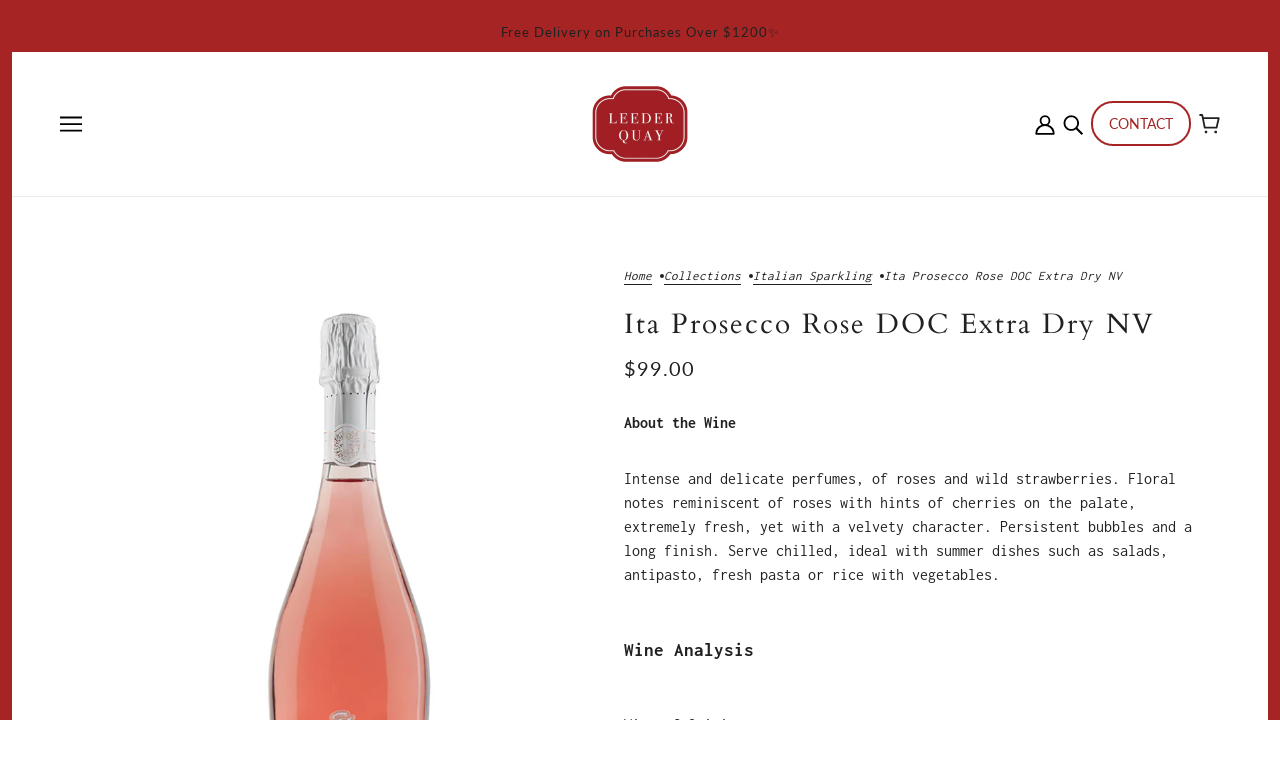

--- FILE ---
content_type: text/html; charset=utf-8
request_url: https://www.leederquay.com/collections/sparkling-1/products/ita-prosecco-rose-extra-dry-doc-2020
body_size: 44889
content:
<!doctype html>
<html class="no-js" lang="en" dir="ltr">
  <head>
    <!-- Emerge Theme - Version 6.4.3 by Troop Themes - https://troopthemes.com/ -->

    <meta charset="UTF-8">
    <meta http-equiv="X-UA-Compatible" content="IE=edge">
    <meta name="viewport" content="width=device-width, initial-scale=1.0, maximum-scale=5.0"><meta name="description" content="About the Wine Intense and delicate perfumes, of roses and wild strawberries. Floral notes reminiscent of roses with hints of cherries on the palate, extremely fresh, yet with a velvety character. Persistent bubbles and a long finish. Serve chilled, ideal with summer dishes such as salads, antipasto, fresh pasta or ric"><link href="//www.leederquay.com/cdn/shop/t/52/assets/theme--critical.css?v=111885396371409094431756626545" as="style" rel="preload"><link href="//www.leederquay.com/cdn/shop/t/52/assets/theme--async.css?v=70935070837424939231756626545" as="style" rel="preload"><link rel="canonical" href="https://www.leederquay.com/products/ita-prosecco-rose-extra-dry-doc-2020"><title>Ita Prosecco Rose DOC Extra Dry NV | Value Vigilantes</title><meta property="og:type" content="product" />
  <meta property="og:title" content="Ita Prosecco Rose DOC Extra Dry NV" /><meta property="og:image" content="http://www.leederquay.com/cdn/shop/products/Ita-Prosecco-Rose-Extra-Dry-DOC-2019.jpg?v=1611136044&width=1200" />
    <meta property="og:image:secure_url" content="https://www.leederquay.com/cdn/shop/products/Ita-Prosecco-Rose-Extra-Dry-DOC-2019.jpg?v=1611136044&width=1200" />
    <meta property="og:image:width" content="805" />
    <meta property="og:image:height" content="1024" /><meta property="og:price:currency" content="HKD" />
  <meta
    property="og:price:amount"
    content="99.00"
  />

  <script type="application/ld+json">
    {
      "@context": "https://schema.org/",
      "@type": "Product",
      "name": "Ita Prosecco Rose DOC Extra Dry NV",
      "image": ["//www.leederquay.com/cdn/shop/products/Ita-Prosecco-Rose-Extra-Dry-DOC-2019.jpg?v=1611136044&width=1200"
],
      "description": "About the WineIntense and delicate perfumes, of roses and wild strawberries. Floral notes remini...",
      "sku": "TWP-019/2019",
      "brand": {
        "@type": "Brand",
        "name": "Value Vigilantes"
      },"offers": [{
            "@type" : "Offer","sku": "TWP-019\/2019","availability" : "http://schema.org/InStock",
            "price" : 99.0,
            "priceCurrency" : "HKD",
            "url" : "https:\/\/www.leederquay.com\/products\/ita-prosecco-rose-extra-dry-doc-2020?variant=32854626009167"
          }
]
    }
  </script><meta property="og:url" content="https://www.leederquay.com/products/ita-prosecco-rose-extra-dry-doc-2020" />
<meta property="og:site_name" content="Value Vigilantes" />
<meta property="og:description" content="About the Wine Intense and delicate perfumes, of roses and wild strawberries. Floral notes reminiscent of roses with hints of cherries on the palate, extremely fresh, yet with a velvety character. Persistent bubbles and a long finish. Serve chilled, ideal with summer dishes such as salads, antipasto, fresh pasta or ric" /><meta name="twitter:card" content="summary" />
<meta name="twitter:description" content="About the Wine Intense and delicate perfumes, of roses and wild strawberries. Floral notes reminiscent of roses with hints of cherries on the palate, extremely fresh, yet with a velvety character. Persistent bubbles and a long finish. Serve chilled, ideal with summer dishes such as salads, antipasto, fresh pasta or ric" /><meta name="twitter:title" content="Ita Prosecco Rose DOC Extra Dry NV" /><meta
      name="twitter:image"
      content="https://www.leederquay.com/cdn/shop/products/Ita-Prosecco-Rose-Extra-Dry-DOC-2019.jpg?v=1611136044&width=480"
    /><style>@font-face {
  font-family: Cardo;
  font-weight: 400;
  font-style: normal;
  font-display: swap;
  src: url("//www.leederquay.com/cdn/fonts/cardo/cardo_n4.8d7bdd0369840597cbb62dc8a447619701d8d34a.woff2") format("woff2"),
       url("//www.leederquay.com/cdn/fonts/cardo/cardo_n4.23b63d1eff80cb5da813c4cccb6427058253ce24.woff") format("woff");
}
@font-face {
  font-family: Cardo;
  font-weight: 400;
  font-style: normal;
  font-display: swap;
  src: url("//www.leederquay.com/cdn/fonts/cardo/cardo_n4.8d7bdd0369840597cbb62dc8a447619701d8d34a.woff2") format("woff2"),
       url("//www.leederquay.com/cdn/fonts/cardo/cardo_n4.23b63d1eff80cb5da813c4cccb6427058253ce24.woff") format("woff");
}
@font-face {
  font-family: Lato;
  font-weight: 400;
  font-style: normal;
  font-display: swap;
  src: url("//www.leederquay.com/cdn/fonts/lato/lato_n4.c3b93d431f0091c8be23185e15c9d1fee1e971c5.woff2") format("woff2"),
       url("//www.leederquay.com/cdn/fonts/lato/lato_n4.d5c00c781efb195594fd2fd4ad04f7882949e327.woff") format("woff");
}
@font-face {
  font-family: Lato;
  font-weight: 700;
  font-style: normal;
  font-display: swap;
  src: url("//www.leederquay.com/cdn/fonts/lato/lato_n7.900f219bc7337bc57a7a2151983f0a4a4d9d5dcf.woff2") format("woff2"),
       url("//www.leederquay.com/cdn/fonts/lato/lato_n7.a55c60751adcc35be7c4f8a0313f9698598612ee.woff") format("woff");
}
@font-face {
  font-family: Inconsolata;
  font-weight: 400;
  font-style: normal;
  font-display: swap;
  src: url("//www.leederquay.com/cdn/fonts/inconsolata/inconsolata_n4.8e0be9241e16b6e6311249bed21adcbee343bcd1.woff2") format("woff2"),
       url("//www.leederquay.com/cdn/fonts/inconsolata/inconsolata_n4.c913b3219f7cc7a03a6565e54733068641b83be2.woff") format("woff");
}
@font-face {
  font-family: Inconsolata;
  font-weight: 700;
  font-style: normal;
  font-display: swap;
  src: url("//www.leederquay.com/cdn/fonts/inconsolata/inconsolata_n7.42ffb2ea5578e6e88edd291e392dab233d946720.woff2") format("woff2"),
       url("//www.leederquay.com/cdn/fonts/inconsolata/inconsolata_n7.f8fd13bf56b4d5d5891a97e9dc61ee446a880def.woff") format("woff");
}
:root {--font--heading--uppercase: normal;
      --font--margin-scale: -1;
      --font--translation-scale: 0.25;--font--section-heading--size: 28px;
      --font--block-heading--size: 20px;--font--paragraph--size: 16px;
      --font--accent--size: 13px;--font--banner--size: 64px;
    --font--banner--mobile-size: 44px;

    --font--featured--size: 59px;
    --font--featured--mobile-size: 44px;

    --font--heading--family: Cardo, serif;
    --font--heading--weight: 400;
    --font--heading--normal-weight: 400;
    --font--heading--style: normal;
    --font--heading--spacing: 2px;

    --font--accent--family: Lato, sans-serif;
    --font--accent--weight: 400;
    --font--accent--style: normal;

    --font--paragraph--family: Inconsolata, monospace;
    --font--paragraph--weight: 400;
    --font--paragraph--style: normal;
    --font--paragraph--spacing: 0px;

    --font--button--spacing: 0px;
    --font--line-height: 1.2;
  }

  [data-item~='featured-heading'] .emphasized,
  [data-item~='banner-heading'] .emphasized {font-style: italic;}
</style><style>
  :root {
    --color--accent-1: #a72424;
    --color--accent-1-translucent: rgba(167, 36, 36, 0.85);
    --color--accent-2: #a72424;
    --color--accent-2-translucent: rgba(167, 36, 36, 0.85);
    --bg-color--light: #a72424;
    --bg-color--light-translucent: rgba(167, 36, 36, 0.85);
    --bg-color--dark: #a72424;
    --bg-color--dark-translucent: rgba(125, 27, 27, 0.85);
    --bdr-color--badge: rgba(33, 33, 33, 0.05);
    --bdr-color--page: #a72424;
    --bg-color--body: #ffffff;
    --bg-color--body-translucent: rgba(255, 255, 255, 0.85);
    --color--body: #212121;
    --color--body--light: #515151;
    --color--alternative: #ffffff;
    --bdr-color--general: #eaeaea;
    --bg-color--panel: #f7f7f7;
    --bg-color--placeholder: #ececec;
    --bg-color--textbox: #fff;

    --color--success: #4caf50;
    --color--fail: #d32f2f;
    --color--stars: black;
    --color--border-disabled: #d2d2d2;

    --content--image-opacity: 0.65;
    --content--shadow-opacity: 0.15;

    --button--color: #a72424;
    --button--bg-color: #f7f7f7;
    --button--bg-color--hover: var(--button--bg-color);
    --button--bdr-color: #f7f7f7;
    --button--color-disabled: #b9b9b9;
    --button--radius: 25px;
    --input--radius: 5px;
    --image--radius: 4px;

    --border--width: 12px;
    --border--mobile-width: 8px;

    /* shop pay */
    --payment-terms-background-color: #ffffff;

    /* js helpers */
    --sticky-offset: 0px;
  }
</style><style></style><script>
  var theme = theme || {};
  theme.libraries = theme.libraries || {};
  theme.local_storage = theme.local_storage || {};
  theme.settings = theme.settings || {};
  theme.scripts = theme.scripts || {};
  theme.styles = theme.styles || {};
  theme.swatches = theme.swatches || {};
  theme.translations = theme.translations || {};
  theme.urls = theme.urls || {};

  theme.libraries.masonry = '//www.leederquay.com/cdn/shop/t/52/assets/masonry.min.js?v=153413113355937702121756626545';
  theme.libraries.swipe = '//www.leederquay.com/cdn/shop/t/52/assets/swipe-listener.min.js?v=123039615894270182531756626545';
  theme.libraries.plyr = '/cdn/shopifycloud/plyr/v2.0/shopify-plyr';
  theme.libraries.vimeo = 'player.vimeo.com/api/player.js';
  theme.libraries.youtube = 'youtube.com/iframe_api';

  theme.local_storage.age_verification = 'emergeTheme:ageVerified';
  theme.local_storage.collection_layout = 'emergeTheme:collectionLayout';
  theme.local_storage.recent_products = 'emergeTheme:recentlyViewed';
  theme.local_storage.search_layout = 'emergeTheme:searchLayout';

  theme.settings.cart_type = 'drawer';
  theme.settings.money_format = "${{amount}}";

  theme.translations.add_to_cart = 'Add to Cart';
  theme.translations.mailing_list_success_message = 'Thanks for signing up!';
  theme.translations.out_of_stock = 'Out of stock';
  theme.translations.unavailable = 'Unavailable';
  theme.translations.url_copied = 'Link copied to clipboard';
  theme.translations.low_in_stock = {
    one: 'Only 1 item left',
    other: 'Only 2 items left'
  };

  theme.urls.all_products_collection = '/collections/all';
  theme.urls.cart = '/cart';
  theme.urls.cart_add = '/cart/add';
  theme.urls.cart_change = '/cart/change';
  theme.urls.cart_update = '/cart/update';
  theme.urls.product_recommendations = '/recommendations/products';
  theme.urls.predictive_search = '/search/suggest';
  theme.urls.search = '/search';

  
    theme.urls.root = '';
  

          theme.swatches['poseidon-marl'] = '#2c547b';
        

          theme.swatches['grey-marl'] = '#adadad';
        

          theme.swatches['sailor-blue'] = '#005d89';
        

          theme.swatches['berry'] = '#76232d';
        

          theme.swatches['charcoal-marl'] = '#adadad';
        

          theme.swatches['lightgrey-marl'] = '#cbcbcd';
        

          theme.swatches['black-marl'] = '#21262E';
        

          theme.swatches['marine'] = '#25293a';
        

          theme.swatches['deep-navy'] = '#282D49';
        

          theme.swatches['coral'] = '#F3686B';
        

          theme.swatches['vibrant-blue'] = '#8BBBF2';
        

          theme.swatches['olive'] = '#585E48';
        

          theme.swatches['mint'] = '#C4E6E6';
        
</script>

<script>
  String.prototype.handleize = function () {
    const char_map = {
      á: "a", é: "e", í: "i", ó: "o", ú: "u", ñ: "n", ü: "u", à: "a", è: "e", ì: "i", ò: "o", ù: "u",
      â: "a", ê: "e", î: "i", ô: "o", û: "u", ö: "o", ä: "a", ß: "ss", ç: "c", è: "e", é: "e", ê: "e",
      ë: "e", î: "i", ï: "i", ô: "o", œ: "oe", ù: "u", û: "u", ü: "u"
    };
    // we need to convert non-english chars to english counterparts to match Liquid's 'handelize' filter
    const regex = new RegExp(Object.keys(char_map).join("|"), 'g');

    return this.toLowerCase()
      .replace(regex, (match) => (char_map[match] ? char_map[match] : match))
      .replace(/[^a-z0-9]+/g, '-')
      .replace(/-+/g, '-')
      .replace(/^-|-$/g, '');
  };

  // Element extended methods
  Element.prototype.trigger = window.trigger = function(event, data = null) {
    const event_obj = data == null ? new Event(event) : new CustomEvent(event, { detail: data });
    this.dispatchEvent(event_obj);
  };

  Element.prototype.on = document.on = window.on = function(events, callback, options) {
    // save the namespaces on the element itself
    if (!this.namespaces) this.namespaces = {};

    events.split(' ').forEach(event => {
      this.namespaces[event] = callback;
      this.addEventListener(event.split('.')[0], callback, options);
    });
    return this;
  };

  Element.prototype.off = window.off = function(events) {
    if (!this.namespaces) return;

    events.split(' ').forEach(event => {
      this.removeEventListener(event.split('.')[0], this.namespaces[event]);
      delete this.namespaces[event];
    });
    return this;
  };

  Element.prototype.index = function() {
    return [...this.parentNode.children].indexOf(this);
  };

  Element.prototype.offset = function() {
    const rect = this.getBoundingClientRect();

    return {
      top: rect.top + window.scrollY,
      left: rect.left + window.pageXOffset
    };
  };

  Element.prototype.setStyles = function(styles = {}) {
    for (const property in styles) this.style[property] = styles[property];
    return this;
  }

  Element.prototype.remove = function() {
    return this.parentNode && this.parentNode.removeChild(this);
  };

  // NodeList & Array extended methods
  NodeList.prototype.on = Array.prototype.on = function(events, callback, options) {
    this.forEach(element => {
      // save the namespaces on the element itself
      if (!element.namespaces) element.namespaces = {};

      events.split(' ').forEach(event => {
        element.namespaces[event] = callback;
        element.addEventListener(event.split('.')[0], callback, options);
      });
    });
  };

  NodeList.prototype.off = Array.prototype.off = function(events) {
    this.forEach(element => {
      if (!element.namespaces) return;

      events.split(' ').forEach(event => {
        element.removeEventListener(event.split('.')[0], element.namespaces[event]);
        delete element.namespaces[event];
      });
    });
  };

  NodeList.prototype.not = Array.prototype.not = function(arr_like_obj) {
    // this always returns an Array
    const new_array_of_elements = [];
    if (arr_like_obj instanceof HTMLElement) arr_like_obj = [arr_like_obj];

    this.forEach(element => {
      if (![...arr_like_obj].includes(element)) new_array_of_elements.push(element);
    });

    return new_array_of_elements;
  };

  // this global method is necessary for the youtube API, we can't use our own callback in this case
  // https://developers.google.com/youtube/iframe_api_reference#Requirements
  function onYouTubeIframeAPIReady() {
    window.trigger('theme:youtube:apiReady');
  }

  // Utility methods
  theme.utils = new class Utilities {
    constructor() {
      this.isTouchDevice = window.matchMedia('(pointer: coarse)').matches;this.updateRecentProducts('ita-prosecco-rose-extra-dry-doc-2020');}

    isValidEmail(email) {
      const email_pattern = /^[A-Z0-9._%+-]+@[A-Z0-9.-]+\.[A-Z]{2,}$/i;
      return email_pattern.test(email);
    }

    formatMoney(raw_amount) {
      const num_decimals = theme.settings.money_format.includes('no_decimals') ? 0 : 2;
      const locale = theme.settings.money_format.includes('comma') ? 'de-DE' : 'en-US';

      const formatter = Intl.NumberFormat(locale, {
        minimumFractionDigits: num_decimals,
        maximumFractionDigits: num_decimals
      });

      const formatted_amount = formatter.format(raw_amount / 100);
      
      return theme.settings.money_format.replace(/\{\{\s*(\w+)\s*\}\}/, formatted_amount);
    }

    getHiddenDimensions(element) {
      const cloned_el = this.parseHtml(element.outerHTML, null);
      cloned_el.setStyles({
        display: 'block',
        position: 'absolute',
        padding: element.style.padding,
        visibility: 'hidden',
      })

      element.parentNode ? element.parentNode.appendChild(cloned_el) : document.body.appendChild(cloned_el);
      const { offsetHeight: height, offsetWidth: width } = cloned_el;
      cloned_el.remove();
      return { height, width };
    }

    libraryLoader(name, url, callback) {
      if (theme.scripts[name] === undefined) {
        theme.scripts[name] = 'requested';
        const script = document.createElement('script');
        script.src = url;
        script.onload = () => {
          theme.scripts[name] = 'loaded';
          callback && callback();
          window.trigger(`theme:${name}:loaded`);
        };
        document.body ? document.body.appendChild(script) : document.head.appendChild(script);
      } else if (callback && theme.scripts[name] === 'requested') {
        window.on(`theme:${name}:loaded`, callback);
      } else if (callback && theme.scripts[name] === 'loaded') callback();
    }

    parseHtml(html_string, selector, strip_components = []) {
      strip_components.forEach(component => { // remove web components so they don't init
        const regex = new RegExp(component, 'g');
        html_string = html_string.replace(regex, 'div')
      });

      const container = document.createElement('div');
      container.innerHTML = html_string;
      return selector ? container.querySelector(selector) : container.querySelector(':scope > *');
    }

    setSwatchColors(inputs = false) {
      if (!inputs) return

      inputs.forEach(input => {
        const swatch = input.nextElementSibling;
        const swatch_color = input.value.handleize();

        if (theme.swatches[swatch_color] === undefined) {
          swatch.style['background-color'] = swatch_color;
        } else if (CSS.supports('color', theme.swatches[swatch_color])) {
          swatch.style['background-color'] = theme.swatches[swatch_color];
        } else {
          swatch.style['background-image'] = `url(${theme.swatches[swatch_color]})`;
        }
      });
    }

    stylesheetLoader(name, url, callback) {
      if (theme.styles[name] === undefined) {
        theme.styles[name] = 'requested';
        const stylesheet = document.createElement('link');
        stylesheet.rel = 'stylesheet';
        stylesheet.href = url;
        stylesheet.onload = () => {
          theme.styles[name] = 'loaded';
          callback && callback();
          window.trigger(`theme:${name}Styles:loaded`);
        }
        document.body ? document.body.appendChild(stylesheet) : document.head.appendChild(stylesheet);
      } else if (callback && theme.styles[name] === 'requested') {
        window.on(`theme:${name}Styles:loaded`, callback);
      } else if (callback && theme.styles[name] === 'loaded') callback();
    }

    getQuantity(product_id, { id, management, policy, quantity }, requested_quantity) {
      // if inventory isn't tracked we can add items indefinitely
      if (management !== 'shopify' || policy === 'continue') return requested_quantity;

      const cart_quantity = theme.cart.basket[id] ? theme.cart.basket[id] : 0;
      let quantity_remaining = parseInt(quantity) - cart_quantity;

      if (quantity_remaining <= 0) {
        quantity_remaining = 0;
        window.trigger(`theme:product:${product_id}:updateQuantity`, 1);
      } else if (requested_quantity > quantity_remaining) {
        window.trigger(`theme:product:${product_id}:updateQuantity`, quantity_remaining);
      } else return requested_quantity;

      theme.feedback.trigger('quantity', quantity_remaining);
      return false;
    }

    updateRecentProducts(handle) {
      const current_product_arr = [handle];
      const previous_product_str = localStorage.getItem(theme.local_storage.recent_products);
      const max_num_recents_stored = 4;
      let previous_product_arr, current_product_str, newly_visited_product = false;

      // first check if we have existing data or not
      if (previous_product_str) {
        previous_product_arr = JSON.parse(previous_product_str);

        if (previous_product_arr.indexOf(handle) === -1) newly_visited_product = true;
      } else {
        // localStorage accepts strings only, so we'll convert to string and set
        current_product_str = JSON.stringify(current_product_arr);
        localStorage.setItem(theme.local_storage.recent_products, current_product_str);
      }
      if (newly_visited_product) {
        if (previous_product_arr.length === max_num_recents_stored)
          previous_product_arr = previous_product_arr.slice(1);

        current_product_str = JSON.stringify(previous_product_arr.concat(current_product_arr));
        localStorage.setItem(theme.local_storage.recent_products, current_product_str);
      }
    }
  }
</script>
<script type="module">
  import "//www.leederquay.com/cdn/shop/t/52/assets/a11y.js?v=88460550814538636921756626545";
  import "//www.leederquay.com/cdn/shop/t/52/assets/media-queries.js?v=71639634187374033171756626545";
  import "//www.leederquay.com/cdn/shop/t/52/assets/radios.js?v=95698407015915903831756626545";
  import "//www.leederquay.com/cdn/shop/t/52/assets/transitions.js?v=77109988682034809811756626545";
  import "//www.leederquay.com/cdn/shop/t/52/assets/general.js?v=175420737585723479591756626545";
  import "//www.leederquay.com/cdn/shop/t/52/assets/tab-order.js?v=32202179289059533031756626545";
  import "//www.leederquay.com/cdn/shop/t/52/assets/collapsible-row.js?v=100618055053173039611756626545";
  import "//www.leederquay.com/cdn/shop/t/52/assets/placeholder.js?v=9426227501006968881756626545";
  import "//www.leederquay.com/cdn/shop/t/52/assets/disclosure.js?v=150954186219758191661756626545";
  import "//www.leederquay.com/cdn/shop/t/52/assets/quantity-selector.js?v=47238001903993240311756626545";
  import "//www.leederquay.com/cdn/shop/t/52/assets/feedback-bar.js?v=41068180466968126491756626545";
  import "//www.leederquay.com/cdn/shop/t/52/assets/modal.js?v=123962740313182315511756626545";
  import "//www.leederquay.com/cdn/shop/t/52/assets/subscribe-form.js?v=173086987533768533151756626545";import "//www.leederquay.com/cdn/shop/t/52/assets/y-menu.js?v=105207714253058857401756626545";
    import "//www.leederquay.com/cdn/shop/t/52/assets/drawer.js?v=182741364130869063081756626545";
    import "//www.leederquay.com/cdn/shop/t/52/assets/header.js?v=132646428610109711681756626545";
    import "//www.leederquay.com/cdn/shop/t/52/assets/cart.js?v=105154160292162082701756626545";
    import "//www.leederquay.com/cdn/shop/t/52/assets/x-menu.js?v=100782142586258704591756626545";import "//www.leederquay.com/cdn/shop/t/52/assets/quick-add.js?v=8171462438333045641756626545";
      import "//www.leederquay.com/cdn/shop/t/52/assets/product-buy-buttons.js?v=45201997824668611551756626545";import "//www.leederquay.com/cdn/shop/t/52/assets/product-media--variants.js?v=69174017464910446721756626545";
    import "//www.leederquay.com/cdn/shop/t/52/assets/product-price.js?v=158189426169192202801756626545";
    import "//www.leederquay.com/cdn/shop/t/52/assets/product-options.js?v=93435881930355150891756626545";</script><link href="//www.leederquay.com/cdn/shop/t/52/assets/theme--critical.css?v=111885396371409094431756626545" rel="stylesheet" media="all">
    <link
      href="//www.leederquay.com/cdn/shop/t/52/assets/theme--async.css?v=70935070837424939231756626545"
      rel="stylesheet"
      media="print"
      onload="this.media='all'"
    >

    <noscript>
      <style>
        .layout--template > *, .layout--footer-group > * {
          opacity: 1;
        }
      </style>
      <link href="//www.leederquay.com/cdn/shop/t/52/assets/theme--async.css?v=70935070837424939231756626545" rel="stylesheet">
    </noscript>

    <script>window.performance && window.performance.mark && window.performance.mark('shopify.content_for_header.start');</script><meta name="facebook-domain-verification" content="9omdmw4gos9nmc4urqecho5rnnwwyh">
<meta name="facebook-domain-verification" content="ya2dzctkfkenbgpjjp6v7y6lmmbqis">
<meta name="google-site-verification" content="B0udWZyfsM5XeEMO9pONVb9MwdV31_zbeSWXWUFRT8s">
<meta id="shopify-digital-wallet" name="shopify-digital-wallet" content="/12860515/digital_wallets/dialog">
<meta name="shopify-checkout-api-token" content="7e7663a4e4078f73a8daf33ce03ba054">
<link rel="alternate" type="application/json+oembed" href="https://www.leederquay.com/products/ita-prosecco-rose-extra-dry-doc-2020.oembed">
<script async="async" src="/checkouts/internal/preloads.js?locale=en-HK"></script>
<script id="apple-pay-shop-capabilities" type="application/json">{"shopId":12860515,"countryCode":"HK","currencyCode":"HKD","merchantCapabilities":["supports3DS"],"merchantId":"gid:\/\/shopify\/Shop\/12860515","merchantName":"Value Vigilantes","requiredBillingContactFields":["postalAddress","email","phone"],"requiredShippingContactFields":["postalAddress","email","phone"],"shippingType":"shipping","supportedNetworks":["visa","masterCard","amex"],"total":{"type":"pending","label":"Value Vigilantes","amount":"1.00"},"shopifyPaymentsEnabled":true,"supportsSubscriptions":true}</script>
<script id="shopify-features" type="application/json">{"accessToken":"7e7663a4e4078f73a8daf33ce03ba054","betas":["rich-media-storefront-analytics"],"domain":"www.leederquay.com","predictiveSearch":true,"shopId":12860515,"locale":"en"}</script>
<script>var Shopify = Shopify || {};
Shopify.shop = "value-vigilantes.myshopify.com";
Shopify.locale = "en";
Shopify.currency = {"active":"HKD","rate":"1.0"};
Shopify.country = "HK";
Shopify.theme = {"name":"Emerge - New - LQ + LQS","id":150476128483,"schema_name":"Emerge","schema_version":"6.4.3","theme_store_id":833,"role":"main"};
Shopify.theme.handle = "null";
Shopify.theme.style = {"id":null,"handle":null};
Shopify.cdnHost = "www.leederquay.com/cdn";
Shopify.routes = Shopify.routes || {};
Shopify.routes.root = "/";</script>
<script type="module">!function(o){(o.Shopify=o.Shopify||{}).modules=!0}(window);</script>
<script>!function(o){function n(){var o=[];function n(){o.push(Array.prototype.slice.apply(arguments))}return n.q=o,n}var t=o.Shopify=o.Shopify||{};t.loadFeatures=n(),t.autoloadFeatures=n()}(window);</script>
<script id="shop-js-analytics" type="application/json">{"pageType":"product"}</script>
<script defer="defer" async type="module" src="//www.leederquay.com/cdn/shopifycloud/shop-js/modules/v2/client.init-shop-cart-sync_C5BV16lS.en.esm.js"></script>
<script defer="defer" async type="module" src="//www.leederquay.com/cdn/shopifycloud/shop-js/modules/v2/chunk.common_CygWptCX.esm.js"></script>
<script type="module">
  await import("//www.leederquay.com/cdn/shopifycloud/shop-js/modules/v2/client.init-shop-cart-sync_C5BV16lS.en.esm.js");
await import("//www.leederquay.com/cdn/shopifycloud/shop-js/modules/v2/chunk.common_CygWptCX.esm.js");

  window.Shopify.SignInWithShop?.initShopCartSync?.({"fedCMEnabled":true,"windoidEnabled":true});

</script>
<script>(function() {
  var isLoaded = false;
  function asyncLoad() {
    if (isLoaded) return;
    isLoaded = true;
    var urls = ["https:\/\/chimpstatic.com\/mcjs-connected\/js\/users\/8dec1ffb4bc6ff648ce76d0a5\/705721fa179a9e6b0789bf46f.js?shop=value-vigilantes.myshopify.com","https:\/\/widget-api-ng.yeps.io\/loader\/01915bdb-6dbc-03d7-9313-f43365a04fa4.js?shop=value-vigilantes.myshopify.com","https:\/\/sprt-mws-legacy-files.spur-i-t.com\/motivator\/source.js?mw_motivator_t=1659886599\u0026shop=value-vigilantes.myshopify.com","https:\/\/www.leederquay.com\/apps\/giraffly-gdpr\/gdpr-6a47bf84a38bb0e9c620a72406e039bafcd65073.js?shop=value-vigilantes.myshopify.com"];
    for (var i = 0; i < urls.length; i++) {
      var s = document.createElement('script');
      s.type = 'text/javascript';
      s.async = true;
      s.src = urls[i];
      var x = document.getElementsByTagName('script')[0];
      x.parentNode.insertBefore(s, x);
    }
  };
  if(window.attachEvent) {
    window.attachEvent('onload', asyncLoad);
  } else {
    window.addEventListener('load', asyncLoad, false);
  }
})();</script>
<script id="__st">var __st={"a":12860515,"offset":28800,"reqid":"43b89888-0cce-4a0e-8622-6e625a9e5f41-1768697356","pageurl":"www.leederquay.com\/collections\/sparkling-1\/products\/ita-prosecco-rose-extra-dry-doc-2020","u":"37ddcaad31db","p":"product","rtyp":"product","rid":4860908699727};</script>
<script>window.ShopifyPaypalV4VisibilityTracking = true;</script>
<script id="captcha-bootstrap">!function(){'use strict';const t='contact',e='account',n='new_comment',o=[[t,t],['blogs',n],['comments',n],[t,'customer']],c=[[e,'customer_login'],[e,'guest_login'],[e,'recover_customer_password'],[e,'create_customer']],r=t=>t.map((([t,e])=>`form[action*='/${t}']:not([data-nocaptcha='true']) input[name='form_type'][value='${e}']`)).join(','),a=t=>()=>t?[...document.querySelectorAll(t)].map((t=>t.form)):[];function s(){const t=[...o],e=r(t);return a(e)}const i='password',u='form_key',d=['recaptcha-v3-token','g-recaptcha-response','h-captcha-response',i],f=()=>{try{return window.sessionStorage}catch{return}},m='__shopify_v',_=t=>t.elements[u];function p(t,e,n=!1){try{const o=window.sessionStorage,c=JSON.parse(o.getItem(e)),{data:r}=function(t){const{data:e,action:n}=t;return t[m]||n?{data:e,action:n}:{data:t,action:n}}(c);for(const[e,n]of Object.entries(r))t.elements[e]&&(t.elements[e].value=n);n&&o.removeItem(e)}catch(o){console.error('form repopulation failed',{error:o})}}const l='form_type',E='cptcha';function T(t){t.dataset[E]=!0}const w=window,h=w.document,L='Shopify',v='ce_forms',y='captcha';let A=!1;((t,e)=>{const n=(g='f06e6c50-85a8-45c8-87d0-21a2b65856fe',I='https://cdn.shopify.com/shopifycloud/storefront-forms-hcaptcha/ce_storefront_forms_captcha_hcaptcha.v1.5.2.iife.js',D={infoText:'Protected by hCaptcha',privacyText:'Privacy',termsText:'Terms'},(t,e,n)=>{const o=w[L][v],c=o.bindForm;if(c)return c(t,g,e,D).then(n);var r;o.q.push([[t,g,e,D],n]),r=I,A||(h.body.append(Object.assign(h.createElement('script'),{id:'captcha-provider',async:!0,src:r})),A=!0)});var g,I,D;w[L]=w[L]||{},w[L][v]=w[L][v]||{},w[L][v].q=[],w[L][y]=w[L][y]||{},w[L][y].protect=function(t,e){n(t,void 0,e),T(t)},Object.freeze(w[L][y]),function(t,e,n,w,h,L){const[v,y,A,g]=function(t,e,n){const i=e?o:[],u=t?c:[],d=[...i,...u],f=r(d),m=r(i),_=r(d.filter((([t,e])=>n.includes(e))));return[a(f),a(m),a(_),s()]}(w,h,L),I=t=>{const e=t.target;return e instanceof HTMLFormElement?e:e&&e.form},D=t=>v().includes(t);t.addEventListener('submit',(t=>{const e=I(t);if(!e)return;const n=D(e)&&!e.dataset.hcaptchaBound&&!e.dataset.recaptchaBound,o=_(e),c=g().includes(e)&&(!o||!o.value);(n||c)&&t.preventDefault(),c&&!n&&(function(t){try{if(!f())return;!function(t){const e=f();if(!e)return;const n=_(t);if(!n)return;const o=n.value;o&&e.removeItem(o)}(t);const e=Array.from(Array(32),(()=>Math.random().toString(36)[2])).join('');!function(t,e){_(t)||t.append(Object.assign(document.createElement('input'),{type:'hidden',name:u})),t.elements[u].value=e}(t,e),function(t,e){const n=f();if(!n)return;const o=[...t.querySelectorAll(`input[type='${i}']`)].map((({name:t})=>t)),c=[...d,...o],r={};for(const[a,s]of new FormData(t).entries())c.includes(a)||(r[a]=s);n.setItem(e,JSON.stringify({[m]:1,action:t.action,data:r}))}(t,e)}catch(e){console.error('failed to persist form',e)}}(e),e.submit())}));const S=(t,e)=>{t&&!t.dataset[E]&&(n(t,e.some((e=>e===t))),T(t))};for(const o of['focusin','change'])t.addEventListener(o,(t=>{const e=I(t);D(e)&&S(e,y())}));const B=e.get('form_key'),M=e.get(l),P=B&&M;t.addEventListener('DOMContentLoaded',(()=>{const t=y();if(P)for(const e of t)e.elements[l].value===M&&p(e,B);[...new Set([...A(),...v().filter((t=>'true'===t.dataset.shopifyCaptcha))])].forEach((e=>S(e,t)))}))}(h,new URLSearchParams(w.location.search),n,t,e,['guest_login'])})(!0,!0)}();</script>
<script integrity="sha256-4kQ18oKyAcykRKYeNunJcIwy7WH5gtpwJnB7kiuLZ1E=" data-source-attribution="shopify.loadfeatures" defer="defer" src="//www.leederquay.com/cdn/shopifycloud/storefront/assets/storefront/load_feature-a0a9edcb.js" crossorigin="anonymous"></script>
<script data-source-attribution="shopify.dynamic_checkout.dynamic.init">var Shopify=Shopify||{};Shopify.PaymentButton=Shopify.PaymentButton||{isStorefrontPortableWallets:!0,init:function(){window.Shopify.PaymentButton.init=function(){};var t=document.createElement("script");t.src="https://www.leederquay.com/cdn/shopifycloud/portable-wallets/latest/portable-wallets.en.js",t.type="module",document.head.appendChild(t)}};
</script>
<script data-source-attribution="shopify.dynamic_checkout.buyer_consent">
  function portableWalletsHideBuyerConsent(e){var t=document.getElementById("shopify-buyer-consent"),n=document.getElementById("shopify-subscription-policy-button");t&&n&&(t.classList.add("hidden"),t.setAttribute("aria-hidden","true"),n.removeEventListener("click",e))}function portableWalletsShowBuyerConsent(e){var t=document.getElementById("shopify-buyer-consent"),n=document.getElementById("shopify-subscription-policy-button");t&&n&&(t.classList.remove("hidden"),t.removeAttribute("aria-hidden"),n.addEventListener("click",e))}window.Shopify?.PaymentButton&&(window.Shopify.PaymentButton.hideBuyerConsent=portableWalletsHideBuyerConsent,window.Shopify.PaymentButton.showBuyerConsent=portableWalletsShowBuyerConsent);
</script>
<script data-source-attribution="shopify.dynamic_checkout.cart.bootstrap">document.addEventListener("DOMContentLoaded",(function(){function t(){return document.querySelector("shopify-accelerated-checkout-cart, shopify-accelerated-checkout")}if(t())Shopify.PaymentButton.init();else{new MutationObserver((function(e,n){t()&&(Shopify.PaymentButton.init(),n.disconnect())})).observe(document.body,{childList:!0,subtree:!0})}}));
</script>
<link id="shopify-accelerated-checkout-styles" rel="stylesheet" media="screen" href="https://www.leederquay.com/cdn/shopifycloud/portable-wallets/latest/accelerated-checkout-backwards-compat.css" crossorigin="anonymous">
<style id="shopify-accelerated-checkout-cart">
        #shopify-buyer-consent {
  margin-top: 1em;
  display: inline-block;
  width: 100%;
}

#shopify-buyer-consent.hidden {
  display: none;
}

#shopify-subscription-policy-button {
  background: none;
  border: none;
  padding: 0;
  text-decoration: underline;
  font-size: inherit;
  cursor: pointer;
}

#shopify-subscription-policy-button::before {
  box-shadow: none;
}

      </style>

<script>window.performance && window.performance.mark && window.performance.mark('shopify.content_for_header.end');</script>
  <script src="https://cdn.shopify.com/extensions/019b97b0-6350-7631-8123-95494b086580/socialwidget-instafeed-78/assets/social-widget.min.js" type="text/javascript" defer="defer"></script>
<script src="https://cdn.shopify.com/extensions/019b97b0-6350-7631-8123-95494b086580/socialwidget-instafeed-78/assets/social-widget-base.min.js" type="text/javascript" defer="defer"></script>
<script src="https://cdn.shopify.com/extensions/019bc845-7020-72d2-9ab9-f7872899691e/terms-relentless-131/assets/terms.js" type="text/javascript" defer="defer"></script>
<link href="https://cdn.shopify.com/extensions/019bc845-7020-72d2-9ab9-f7872899691e/terms-relentless-131/assets/style.min.css" rel="stylesheet" type="text/css" media="all">
<link href="https://monorail-edge.shopifysvc.com" rel="dns-prefetch">
<script>(function(){if ("sendBeacon" in navigator && "performance" in window) {try {var session_token_from_headers = performance.getEntriesByType('navigation')[0].serverTiming.find(x => x.name == '_s').description;} catch {var session_token_from_headers = undefined;}var session_cookie_matches = document.cookie.match(/_shopify_s=([^;]*)/);var session_token_from_cookie = session_cookie_matches && session_cookie_matches.length === 2 ? session_cookie_matches[1] : "";var session_token = session_token_from_headers || session_token_from_cookie || "";function handle_abandonment_event(e) {var entries = performance.getEntries().filter(function(entry) {return /monorail-edge.shopifysvc.com/.test(entry.name);});if (!window.abandonment_tracked && entries.length === 0) {window.abandonment_tracked = true;var currentMs = Date.now();var navigation_start = performance.timing.navigationStart;var payload = {shop_id: 12860515,url: window.location.href,navigation_start,duration: currentMs - navigation_start,session_token,page_type: "product"};window.navigator.sendBeacon("https://monorail-edge.shopifysvc.com/v1/produce", JSON.stringify({schema_id: "online_store_buyer_site_abandonment/1.1",payload: payload,metadata: {event_created_at_ms: currentMs,event_sent_at_ms: currentMs}}));}}window.addEventListener('pagehide', handle_abandonment_event);}}());</script>
<script id="web-pixels-manager-setup">(function e(e,d,r,n,o){if(void 0===o&&(o={}),!Boolean(null===(a=null===(i=window.Shopify)||void 0===i?void 0:i.analytics)||void 0===a?void 0:a.replayQueue)){var i,a;window.Shopify=window.Shopify||{};var t=window.Shopify;t.analytics=t.analytics||{};var s=t.analytics;s.replayQueue=[],s.publish=function(e,d,r){return s.replayQueue.push([e,d,r]),!0};try{self.performance.mark("wpm:start")}catch(e){}var l=function(){var e={modern:/Edge?\/(1{2}[4-9]|1[2-9]\d|[2-9]\d{2}|\d{4,})\.\d+(\.\d+|)|Firefox\/(1{2}[4-9]|1[2-9]\d|[2-9]\d{2}|\d{4,})\.\d+(\.\d+|)|Chrom(ium|e)\/(9{2}|\d{3,})\.\d+(\.\d+|)|(Maci|X1{2}).+ Version\/(15\.\d+|(1[6-9]|[2-9]\d|\d{3,})\.\d+)([,.]\d+|)( \(\w+\)|)( Mobile\/\w+|) Safari\/|Chrome.+OPR\/(9{2}|\d{3,})\.\d+\.\d+|(CPU[ +]OS|iPhone[ +]OS|CPU[ +]iPhone|CPU IPhone OS|CPU iPad OS)[ +]+(15[._]\d+|(1[6-9]|[2-9]\d|\d{3,})[._]\d+)([._]\d+|)|Android:?[ /-](13[3-9]|1[4-9]\d|[2-9]\d{2}|\d{4,})(\.\d+|)(\.\d+|)|Android.+Firefox\/(13[5-9]|1[4-9]\d|[2-9]\d{2}|\d{4,})\.\d+(\.\d+|)|Android.+Chrom(ium|e)\/(13[3-9]|1[4-9]\d|[2-9]\d{2}|\d{4,})\.\d+(\.\d+|)|SamsungBrowser\/([2-9]\d|\d{3,})\.\d+/,legacy:/Edge?\/(1[6-9]|[2-9]\d|\d{3,})\.\d+(\.\d+|)|Firefox\/(5[4-9]|[6-9]\d|\d{3,})\.\d+(\.\d+|)|Chrom(ium|e)\/(5[1-9]|[6-9]\d|\d{3,})\.\d+(\.\d+|)([\d.]+$|.*Safari\/(?![\d.]+ Edge\/[\d.]+$))|(Maci|X1{2}).+ Version\/(10\.\d+|(1[1-9]|[2-9]\d|\d{3,})\.\d+)([,.]\d+|)( \(\w+\)|)( Mobile\/\w+|) Safari\/|Chrome.+OPR\/(3[89]|[4-9]\d|\d{3,})\.\d+\.\d+|(CPU[ +]OS|iPhone[ +]OS|CPU[ +]iPhone|CPU IPhone OS|CPU iPad OS)[ +]+(10[._]\d+|(1[1-9]|[2-9]\d|\d{3,})[._]\d+)([._]\d+|)|Android:?[ /-](13[3-9]|1[4-9]\d|[2-9]\d{2}|\d{4,})(\.\d+|)(\.\d+|)|Mobile Safari.+OPR\/([89]\d|\d{3,})\.\d+\.\d+|Android.+Firefox\/(13[5-9]|1[4-9]\d|[2-9]\d{2}|\d{4,})\.\d+(\.\d+|)|Android.+Chrom(ium|e)\/(13[3-9]|1[4-9]\d|[2-9]\d{2}|\d{4,})\.\d+(\.\d+|)|Android.+(UC? ?Browser|UCWEB|U3)[ /]?(15\.([5-9]|\d{2,})|(1[6-9]|[2-9]\d|\d{3,})\.\d+)\.\d+|SamsungBrowser\/(5\.\d+|([6-9]|\d{2,})\.\d+)|Android.+MQ{2}Browser\/(14(\.(9|\d{2,})|)|(1[5-9]|[2-9]\d|\d{3,})(\.\d+|))(\.\d+|)|K[Aa][Ii]OS\/(3\.\d+|([4-9]|\d{2,})\.\d+)(\.\d+|)/},d=e.modern,r=e.legacy,n=navigator.userAgent;return n.match(d)?"modern":n.match(r)?"legacy":"unknown"}(),u="modern"===l?"modern":"legacy",c=(null!=n?n:{modern:"",legacy:""})[u],f=function(e){return[e.baseUrl,"/wpm","/b",e.hashVersion,"modern"===e.buildTarget?"m":"l",".js"].join("")}({baseUrl:d,hashVersion:r,buildTarget:u}),m=function(e){var d=e.version,r=e.bundleTarget,n=e.surface,o=e.pageUrl,i=e.monorailEndpoint;return{emit:function(e){var a=e.status,t=e.errorMsg,s=(new Date).getTime(),l=JSON.stringify({metadata:{event_sent_at_ms:s},events:[{schema_id:"web_pixels_manager_load/3.1",payload:{version:d,bundle_target:r,page_url:o,status:a,surface:n,error_msg:t},metadata:{event_created_at_ms:s}}]});if(!i)return console&&console.warn&&console.warn("[Web Pixels Manager] No Monorail endpoint provided, skipping logging."),!1;try{return self.navigator.sendBeacon.bind(self.navigator)(i,l)}catch(e){}var u=new XMLHttpRequest;try{return u.open("POST",i,!0),u.setRequestHeader("Content-Type","text/plain"),u.send(l),!0}catch(e){return console&&console.warn&&console.warn("[Web Pixels Manager] Got an unhandled error while logging to Monorail."),!1}}}}({version:r,bundleTarget:l,surface:e.surface,pageUrl:self.location.href,monorailEndpoint:e.monorailEndpoint});try{o.browserTarget=l,function(e){var d=e.src,r=e.async,n=void 0===r||r,o=e.onload,i=e.onerror,a=e.sri,t=e.scriptDataAttributes,s=void 0===t?{}:t,l=document.createElement("script"),u=document.querySelector("head"),c=document.querySelector("body");if(l.async=n,l.src=d,a&&(l.integrity=a,l.crossOrigin="anonymous"),s)for(var f in s)if(Object.prototype.hasOwnProperty.call(s,f))try{l.dataset[f]=s[f]}catch(e){}if(o&&l.addEventListener("load",o),i&&l.addEventListener("error",i),u)u.appendChild(l);else{if(!c)throw new Error("Did not find a head or body element to append the script");c.appendChild(l)}}({src:f,async:!0,onload:function(){if(!function(){var e,d;return Boolean(null===(d=null===(e=window.Shopify)||void 0===e?void 0:e.analytics)||void 0===d?void 0:d.initialized)}()){var d=window.webPixelsManager.init(e)||void 0;if(d){var r=window.Shopify.analytics;r.replayQueue.forEach((function(e){var r=e[0],n=e[1],o=e[2];d.publishCustomEvent(r,n,o)})),r.replayQueue=[],r.publish=d.publishCustomEvent,r.visitor=d.visitor,r.initialized=!0}}},onerror:function(){return m.emit({status:"failed",errorMsg:"".concat(f," has failed to load")})},sri:function(e){var d=/^sha384-[A-Za-z0-9+/=]+$/;return"string"==typeof e&&d.test(e)}(c)?c:"",scriptDataAttributes:o}),m.emit({status:"loading"})}catch(e){m.emit({status:"failed",errorMsg:(null==e?void 0:e.message)||"Unknown error"})}}})({shopId: 12860515,storefrontBaseUrl: "https://www.leederquay.com",extensionsBaseUrl: "https://extensions.shopifycdn.com/cdn/shopifycloud/web-pixels-manager",monorailEndpoint: "https://monorail-edge.shopifysvc.com/unstable/produce_batch",surface: "storefront-renderer",enabledBetaFlags: ["2dca8a86"],webPixelsConfigList: [{"id":"664731875","configuration":"{\"config\":\"{\\\"pixel_id\\\":\\\"AW-16889215320\\\",\\\"google_tag_ids\\\":[\\\"AW-16889215320\\\",\\\"GT-K4L2FFD4\\\"],\\\"target_country\\\":\\\"HK\\\",\\\"gtag_events\\\":[{\\\"type\\\":\\\"begin_checkout\\\",\\\"action_label\\\":[\\\"AW-16889215320\\\",\\\"AW-16889215320\\\/8L7kCMjryaEaENjys_U-\\\"]},{\\\"type\\\":\\\"search\\\",\\\"action_label\\\":[\\\"AW-16889215320\\\",\\\"AW-16889215320\\\/BEiMCMLryaEaENjys_U-\\\"]},{\\\"type\\\":\\\"view_item\\\",\\\"action_label\\\":[\\\"AW-16889215320\\\",\\\"AW-16889215320\\\/73zrCL_ryaEaENjys_U-\\\",\\\"MC-3WWSPZW93G\\\"]},{\\\"type\\\":\\\"purchase\\\",\\\"action_label\\\":[\\\"AW-16889215320\\\",\\\"AW-16889215320\\\/zLWxCLnryaEaENjys_U-\\\",\\\"MC-3WWSPZW93G\\\"]},{\\\"type\\\":\\\"page_view\\\",\\\"action_label\\\":[\\\"AW-16889215320\\\",\\\"AW-16889215320\\\/cdnYCLzryaEaENjys_U-\\\",\\\"MC-3WWSPZW93G\\\"]},{\\\"type\\\":\\\"add_payment_info\\\",\\\"action_label\\\":[\\\"AW-16889215320\\\",\\\"AW-16889215320\\\/8RuSCMvryaEaENjys_U-\\\"]},{\\\"type\\\":\\\"add_to_cart\\\",\\\"action_label\\\":[\\\"AW-16889215320\\\",\\\"AW-16889215320\\\/_erACMXryaEaENjys_U-\\\"]}],\\\"enable_monitoring_mode\\\":false}\"}","eventPayloadVersion":"v1","runtimeContext":"OPEN","scriptVersion":"b2a88bafab3e21179ed38636efcd8a93","type":"APP","apiClientId":1780363,"privacyPurposes":[],"dataSharingAdjustments":{"protectedCustomerApprovalScopes":["read_customer_address","read_customer_email","read_customer_name","read_customer_personal_data","read_customer_phone"]}},{"id":"174686435","configuration":"{\"pixel_id\":\"1298195530591072\",\"pixel_type\":\"facebook_pixel\",\"metaapp_system_user_token\":\"-\"}","eventPayloadVersion":"v1","runtimeContext":"OPEN","scriptVersion":"ca16bc87fe92b6042fbaa3acc2fbdaa6","type":"APP","apiClientId":2329312,"privacyPurposes":["ANALYTICS","MARKETING","SALE_OF_DATA"],"dataSharingAdjustments":{"protectedCustomerApprovalScopes":["read_customer_address","read_customer_email","read_customer_name","read_customer_personal_data","read_customer_phone"]}},{"id":"72909027","eventPayloadVersion":"v1","runtimeContext":"LAX","scriptVersion":"1","type":"CUSTOM","privacyPurposes":["ANALYTICS"],"name":"Google Analytics tag (migrated)"},{"id":"shopify-app-pixel","configuration":"{}","eventPayloadVersion":"v1","runtimeContext":"STRICT","scriptVersion":"0450","apiClientId":"shopify-pixel","type":"APP","privacyPurposes":["ANALYTICS","MARKETING"]},{"id":"shopify-custom-pixel","eventPayloadVersion":"v1","runtimeContext":"LAX","scriptVersion":"0450","apiClientId":"shopify-pixel","type":"CUSTOM","privacyPurposes":["ANALYTICS","MARKETING"]}],isMerchantRequest: false,initData: {"shop":{"name":"Value Vigilantes","paymentSettings":{"currencyCode":"HKD"},"myshopifyDomain":"value-vigilantes.myshopify.com","countryCode":"HK","storefrontUrl":"https:\/\/www.leederquay.com"},"customer":null,"cart":null,"checkout":null,"productVariants":[{"price":{"amount":99.0,"currencyCode":"HKD"},"product":{"title":"Ita Prosecco Rose DOC Extra Dry NV","vendor":"Value Vigilantes","id":"4860908699727","untranslatedTitle":"Ita Prosecco Rose DOC Extra Dry NV","url":"\/products\/ita-prosecco-rose-extra-dry-doc-2020","type":"Our Wines"},"id":"32854626009167","image":{"src":"\/\/www.leederquay.com\/cdn\/shop\/products\/Ita-Prosecco-Rose-Extra-Dry-DOC-2019.jpg?v=1611136044"},"sku":"TWP-019\/2019","title":"Default Title","untranslatedTitle":"Default Title"}],"purchasingCompany":null},},"https://www.leederquay.com/cdn","fcfee988w5aeb613cpc8e4bc33m6693e112",{"modern":"","legacy":""},{"shopId":"12860515","storefrontBaseUrl":"https:\/\/www.leederquay.com","extensionBaseUrl":"https:\/\/extensions.shopifycdn.com\/cdn\/shopifycloud\/web-pixels-manager","surface":"storefront-renderer","enabledBetaFlags":"[\"2dca8a86\"]","isMerchantRequest":"false","hashVersion":"fcfee988w5aeb613cpc8e4bc33m6693e112","publish":"custom","events":"[[\"page_viewed\",{}],[\"product_viewed\",{\"productVariant\":{\"price\":{\"amount\":99.0,\"currencyCode\":\"HKD\"},\"product\":{\"title\":\"Ita Prosecco Rose DOC Extra Dry NV\",\"vendor\":\"Value Vigilantes\",\"id\":\"4860908699727\",\"untranslatedTitle\":\"Ita Prosecco Rose DOC Extra Dry NV\",\"url\":\"\/products\/ita-prosecco-rose-extra-dry-doc-2020\",\"type\":\"Our Wines\"},\"id\":\"32854626009167\",\"image\":{\"src\":\"\/\/www.leederquay.com\/cdn\/shop\/products\/Ita-Prosecco-Rose-Extra-Dry-DOC-2019.jpg?v=1611136044\"},\"sku\":\"TWP-019\/2019\",\"title\":\"Default Title\",\"untranslatedTitle\":\"Default Title\"}}]]"});</script><script>
  window.ShopifyAnalytics = window.ShopifyAnalytics || {};
  window.ShopifyAnalytics.meta = window.ShopifyAnalytics.meta || {};
  window.ShopifyAnalytics.meta.currency = 'HKD';
  var meta = {"product":{"id":4860908699727,"gid":"gid:\/\/shopify\/Product\/4860908699727","vendor":"Value Vigilantes","type":"Our Wines","handle":"ita-prosecco-rose-extra-dry-doc-2020","variants":[{"id":32854626009167,"price":9900,"name":"Ita Prosecco Rose DOC Extra Dry NV","public_title":null,"sku":"TWP-019\/2019"}],"remote":false},"page":{"pageType":"product","resourceType":"product","resourceId":4860908699727,"requestId":"43b89888-0cce-4a0e-8622-6e625a9e5f41-1768697356"}};
  for (var attr in meta) {
    window.ShopifyAnalytics.meta[attr] = meta[attr];
  }
</script>
<script class="analytics">
  (function () {
    var customDocumentWrite = function(content) {
      var jquery = null;

      if (window.jQuery) {
        jquery = window.jQuery;
      } else if (window.Checkout && window.Checkout.$) {
        jquery = window.Checkout.$;
      }

      if (jquery) {
        jquery('body').append(content);
      }
    };

    var hasLoggedConversion = function(token) {
      if (token) {
        return document.cookie.indexOf('loggedConversion=' + token) !== -1;
      }
      return false;
    }

    var setCookieIfConversion = function(token) {
      if (token) {
        var twoMonthsFromNow = new Date(Date.now());
        twoMonthsFromNow.setMonth(twoMonthsFromNow.getMonth() + 2);

        document.cookie = 'loggedConversion=' + token + '; expires=' + twoMonthsFromNow;
      }
    }

    var trekkie = window.ShopifyAnalytics.lib = window.trekkie = window.trekkie || [];
    if (trekkie.integrations) {
      return;
    }
    trekkie.methods = [
      'identify',
      'page',
      'ready',
      'track',
      'trackForm',
      'trackLink'
    ];
    trekkie.factory = function(method) {
      return function() {
        var args = Array.prototype.slice.call(arguments);
        args.unshift(method);
        trekkie.push(args);
        return trekkie;
      };
    };
    for (var i = 0; i < trekkie.methods.length; i++) {
      var key = trekkie.methods[i];
      trekkie[key] = trekkie.factory(key);
    }
    trekkie.load = function(config) {
      trekkie.config = config || {};
      trekkie.config.initialDocumentCookie = document.cookie;
      var first = document.getElementsByTagName('script')[0];
      var script = document.createElement('script');
      script.type = 'text/javascript';
      script.onerror = function(e) {
        var scriptFallback = document.createElement('script');
        scriptFallback.type = 'text/javascript';
        scriptFallback.onerror = function(error) {
                var Monorail = {
      produce: function produce(monorailDomain, schemaId, payload) {
        var currentMs = new Date().getTime();
        var event = {
          schema_id: schemaId,
          payload: payload,
          metadata: {
            event_created_at_ms: currentMs,
            event_sent_at_ms: currentMs
          }
        };
        return Monorail.sendRequest("https://" + monorailDomain + "/v1/produce", JSON.stringify(event));
      },
      sendRequest: function sendRequest(endpointUrl, payload) {
        // Try the sendBeacon API
        if (window && window.navigator && typeof window.navigator.sendBeacon === 'function' && typeof window.Blob === 'function' && !Monorail.isIos12()) {
          var blobData = new window.Blob([payload], {
            type: 'text/plain'
          });

          if (window.navigator.sendBeacon(endpointUrl, blobData)) {
            return true;
          } // sendBeacon was not successful

        } // XHR beacon

        var xhr = new XMLHttpRequest();

        try {
          xhr.open('POST', endpointUrl);
          xhr.setRequestHeader('Content-Type', 'text/plain');
          xhr.send(payload);
        } catch (e) {
          console.log(e);
        }

        return false;
      },
      isIos12: function isIos12() {
        return window.navigator.userAgent.lastIndexOf('iPhone; CPU iPhone OS 12_') !== -1 || window.navigator.userAgent.lastIndexOf('iPad; CPU OS 12_') !== -1;
      }
    };
    Monorail.produce('monorail-edge.shopifysvc.com',
      'trekkie_storefront_load_errors/1.1',
      {shop_id: 12860515,
      theme_id: 150476128483,
      app_name: "storefront",
      context_url: window.location.href,
      source_url: "//www.leederquay.com/cdn/s/trekkie.storefront.cd680fe47e6c39ca5d5df5f0a32d569bc48c0f27.min.js"});

        };
        scriptFallback.async = true;
        scriptFallback.src = '//www.leederquay.com/cdn/s/trekkie.storefront.cd680fe47e6c39ca5d5df5f0a32d569bc48c0f27.min.js';
        first.parentNode.insertBefore(scriptFallback, first);
      };
      script.async = true;
      script.src = '//www.leederquay.com/cdn/s/trekkie.storefront.cd680fe47e6c39ca5d5df5f0a32d569bc48c0f27.min.js';
      first.parentNode.insertBefore(script, first);
    };
    trekkie.load(
      {"Trekkie":{"appName":"storefront","development":false,"defaultAttributes":{"shopId":12860515,"isMerchantRequest":null,"themeId":150476128483,"themeCityHash":"9685861762221052258","contentLanguage":"en","currency":"HKD","eventMetadataId":"d391c048-bd6c-4138-b0df-1908ddc9b89d"},"isServerSideCookieWritingEnabled":true,"monorailRegion":"shop_domain","enabledBetaFlags":["65f19447"]},"Session Attribution":{},"S2S":{"facebookCapiEnabled":true,"source":"trekkie-storefront-renderer","apiClientId":580111}}
    );

    var loaded = false;
    trekkie.ready(function() {
      if (loaded) return;
      loaded = true;

      window.ShopifyAnalytics.lib = window.trekkie;

      var originalDocumentWrite = document.write;
      document.write = customDocumentWrite;
      try { window.ShopifyAnalytics.merchantGoogleAnalytics.call(this); } catch(error) {};
      document.write = originalDocumentWrite;

      window.ShopifyAnalytics.lib.page(null,{"pageType":"product","resourceType":"product","resourceId":4860908699727,"requestId":"43b89888-0cce-4a0e-8622-6e625a9e5f41-1768697356","shopifyEmitted":true});

      var match = window.location.pathname.match(/checkouts\/(.+)\/(thank_you|post_purchase)/)
      var token = match? match[1]: undefined;
      if (!hasLoggedConversion(token)) {
        setCookieIfConversion(token);
        window.ShopifyAnalytics.lib.track("Viewed Product",{"currency":"HKD","variantId":32854626009167,"productId":4860908699727,"productGid":"gid:\/\/shopify\/Product\/4860908699727","name":"Ita Prosecco Rose DOC Extra Dry NV","price":"99.00","sku":"TWP-019\/2019","brand":"Value Vigilantes","variant":null,"category":"Our Wines","nonInteraction":true,"remote":false},undefined,undefined,{"shopifyEmitted":true});
      window.ShopifyAnalytics.lib.track("monorail:\/\/trekkie_storefront_viewed_product\/1.1",{"currency":"HKD","variantId":32854626009167,"productId":4860908699727,"productGid":"gid:\/\/shopify\/Product\/4860908699727","name":"Ita Prosecco Rose DOC Extra Dry NV","price":"99.00","sku":"TWP-019\/2019","brand":"Value Vigilantes","variant":null,"category":"Our Wines","nonInteraction":true,"remote":false,"referer":"https:\/\/www.leederquay.com\/collections\/sparkling-1\/products\/ita-prosecco-rose-extra-dry-doc-2020"});
      }
    });


        var eventsListenerScript = document.createElement('script');
        eventsListenerScript.async = true;
        eventsListenerScript.src = "//www.leederquay.com/cdn/shopifycloud/storefront/assets/shop_events_listener-3da45d37.js";
        document.getElementsByTagName('head')[0].appendChild(eventsListenerScript);

})();</script>
  <script>
  if (!window.ga || (window.ga && typeof window.ga !== 'function')) {
    window.ga = function ga() {
      (window.ga.q = window.ga.q || []).push(arguments);
      if (window.Shopify && window.Shopify.analytics && typeof window.Shopify.analytics.publish === 'function') {
        window.Shopify.analytics.publish("ga_stub_called", {}, {sendTo: "google_osp_migration"});
      }
      console.error("Shopify's Google Analytics stub called with:", Array.from(arguments), "\nSee https://help.shopify.com/manual/promoting-marketing/pixels/pixel-migration#google for more information.");
    };
    if (window.Shopify && window.Shopify.analytics && typeof window.Shopify.analytics.publish === 'function') {
      window.Shopify.analytics.publish("ga_stub_initialized", {}, {sendTo: "google_osp_migration"});
    }
  }
</script>
<script
  defer
  src="https://www.leederquay.com/cdn/shopifycloud/perf-kit/shopify-perf-kit-3.0.4.min.js"
  data-application="storefront-renderer"
  data-shop-id="12860515"
  data-render-region="gcp-us-central1"
  data-page-type="product"
  data-theme-instance-id="150476128483"
  data-theme-name="Emerge"
  data-theme-version="6.4.3"
  data-monorail-region="shop_domain"
  data-resource-timing-sampling-rate="10"
  data-shs="true"
  data-shs-beacon="true"
  data-shs-export-with-fetch="true"
  data-shs-logs-sample-rate="1"
  data-shs-beacon-endpoint="https://www.leederquay.com/api/collect"
></script>
</head>

  <body
    class="template--product page--ita-prosecco-rose-doc-extra-dry-nv"
    data-theme-id="833"
    data-theme-name="Emerge"
    data-theme-version="6.4.3"
    data-theme-preset="light"
    data-transition-container="viewport"
    data-logged-in="false"
    
      data-show-border
    
  >
    <!--[if IE]>
      <div style="text-align:center;padding:72px 16px;">
        Browser unsupported, please update or try an alternative
      </div>
      <style>
        .layout--viewport { display: none; }
      </style>
    <![endif]-->

    <a data-item="a11y-button" href='#main-content' id="a11y_skip">Skip to main content</a>

    <div class="layout--viewport" data-drawer-status="closed">
      <div class="layout--main-content">
        <header class="layout--header-group"><!-- BEGIN sections: header-group -->
<div id="shopify-section-sections--19547704557795__announcement" class="shopify-section shopify-section-group-header-group"><div
    class="announcement--root"
    data-section-id="sections--19547704557795__announcement"
    data-section-type="announcement"
    data-background-color="dark"
    data-light-text="true"
    data-spacing="none"
  ><a class="announcement--link" href="/collections/our-wines"><div class="announcement--wrapper"><div class="announcement--text" data-item="accent-text">Free Delivery on Purchases Over $1200✨</div></div></a></div></div><div id="shopify-section-sections--19547704557795__header" class="shopify-section shopify-section-group-header-group section--header"><link
    href="//www.leederquay.com/cdn/shop/t/52/assets/contact-modal.css?v=122117005096200293481756626545"
    rel="stylesheet"
    onload="this.loaded=true;window.trigger('theme:ContactModalStyles:loaded');"
  >
<modal-root
  class="modal--root"
  data-block-id="ContactButton"
  data-id="contact"
  data-background-color="dark"
  data-focus-id="contact_modal-contact-name"
  data-translucent="true"
  data-transition-item="viewport"
  data-transition-type="fade-in"
  data-transition-trigger="custom"
  aria-hidden="true"
  
>
  <div class="modal--focus-trigger" tabindex="0"></div>
  <div class="modal--view">
    <div
      class="contact-modal--content"
      data-background-color="none"
      data-light-text="false"
    ><div
  class="logo--root"
  data-type="image"
  itemscope
  itemtype="https://schema.org/Organization"
>
  <a
    class="logo--wrapper"
    href="/"
    title="Value Vigilantes"
    itemprop="url"
  ><img src="//www.leederquay.com/cdn/shop/files/Logo_4_-_Leeder_Quay_801759de-097b-41f4-a65c-02b5150f9f5e.png?v=1635074544&amp;width=192" alt="" srcset="//www.leederquay.com/cdn/shop/files/Logo_4_-_Leeder_Quay_801759de-097b-41f4-a65c-02b5150f9f5e.png?v=1635074544&amp;width=192 192w" width="192" height="160" class="logo--image" itemprop="logo" fetchpriority="high"><style>
        img.logo--image {
          height: auto;
          width: 96px;
          border-radius: 0;
        }

        @media only screen and (max-width: 767px) {
          img.logo--image {
            width: 78px;
          }
        }
      </style></a>
</div><link
    href="//www.leederquay.com/cdn/shop/t/52/assets/contact.css?v=176312962809858560041756626545"
    rel="stylesheet"
    onload="this.loaded=true;window.trigger('theme:ContactStyles:loaded');"
  >
<div class="contact--container"><div class="contact--left-column"><div class="contact--address">
          <address class="contact--address-text" data-item="paragraph">123 Wellington Street, Central</address>

          <a
            class="contact--address-link"
            data-item="block-link"
            href="https://www.google.ca/maps/place/123+Wellington+Street%2C+Central"
            target="_blank"
            rel="noreferrer"
          >
            <span>Open in maps</span>
          </a>
        </div><div class="contact--hours" data-item="paragraph"><p><strong>Mon - Thu</strong><br/>2pm - 9pm<br/><br/><strong>Fri - Sat, PH</strong><br/>1pm - 9pm<br/><br/><strong>Sun</strong> Closed</p></div></div><div class="contact--right-column"><form method="post" action="/contact#contact_modal" id="contact_modal" accept-charset="UTF-8" class="contact-form"><input type="hidden" name="form_type" value="contact" /><input type="hidden" name="utf8" value="✓" /><div class="contact--form-details">
        <label for="contact_modal-contact-name" data-item="hidden-text">
          Name
        </label>
        <input
          class=""
          id="contact_modal-contact-name"
          type="text"
          name="contact[name]"
          value=""
          placeholder="Name"
          autocomplete="name"
          
        />

        <label for="contact_modal-contact-email" data-item="hidden-text">Email</label>
        <input
          class=""
          id="contact_modal-contact-email"
          type="email"
          name="contact[email]"
          value=""
          placeholder="Email"
          autocomplete="email"
          
          required
        />
      </div>

      <label for="contact_modal-contact-textarea" data-item="hidden-text">Message</label>
      <textarea
        class=""
        id="contact_modal-contact-textarea"
        rows="5"
        cols="60"
        name="contact[body]"
        placeholder="Message"
        required
      ></textarea>

      <div class="contact--form-submit">
        <button
          type="submit"
          value="Send"
          data-item="button"
          data-text="Send"
          
            data-transition-button
          
        >
          <span>Send</span>
        </button>
      </div><div data-item="hidden-text">
        
        <p data-spam-detection-disclaimer="">This site is protected by hCaptcha and the hCaptcha <a href="https://hcaptcha.com/privacy">Privacy Policy</a> and <a href="https://hcaptcha.com/terms">Terms of Service</a> apply.</p>

      </div></form><div
  class="social-icons--root"
  data-type="follow"
  data-align="center"
  data-mobile-align=""
><div class="social-icons--items"><a
              class="social-facebook--link"
              rel="noreferrer"
              target="_blank"
              href="https://www.facebook.com/leederquay"
              aria-label="facebook"
            ><svg class="icon--root icon--facebook" width="20" height="20" viewBox="0 0 20 20" xmlns="http://www.w3.org/2000/svg">
      <path d="M18.896 0H1.104C.494 0 0 .494 0 1.104v17.793C0 19.506.494 20 1.104 20h9.58v-7.745H8.076V9.237h2.606V7.01c0-2.583 1.578-3.99 3.883-3.99 1.104 0 2.052.082 2.329.119v2.7h-1.598c-1.254 0-1.496.597-1.496 1.47v1.928h2.989l-.39 3.018h-2.6V20h5.098c.608 0 1.102-.494 1.102-1.104V1.104C20 .494 19.506 0 18.896 0Z" fill="#000" fill-rule="evenodd" />
    </svg></a><a
              class="social-instagram--link"
              rel="noreferrer"
              target="_blank"
              href="https://www.instagram.com/leederquay/"
              aria-label="instagram"
            ><svg class="icon--root icon--instagram" width="20" height="20" viewBox="0 0 20 20" xmlns="http://www.w3.org/2000/svg">
      <path d="M15.33 5.87a1.208 1.208 0 0 1-1.2-1.197 1.215 1.215 0 0 1 1.207-1.212c.649.002 1.198.55 1.202 1.2.005.659-.547 1.21-1.21 1.209Zm-5.332 9.273c-2.828 0-5.128-2.297-5.14-5.134-.013-2.83 2.31-5.148 5.148-5.138a5.126 5.126 0 0 1 5.124 5.137 5.14 5.14 0 0 1-5.133 5.135Zm-.01-1.808a3.343 3.343 0 0 0 3.342-3.324 3.348 3.348 0 0 0-3.325-3.34 3.343 3.343 0 0 0-3.34 3.324 3.34 3.34 0 0 0 3.324 3.34ZM1.787 9.997h.038c0 1.052-.018 2.104.007 3.154.015.652.048 1.311.16 1.953.259 1.484 1.12 2.454 2.597 2.845.737.195 1.492.215 2.243.222 2.11.016 4.219.017 6.328-.002a11.723 11.723 0 0 0 1.952-.162c1.483-.265 2.451-1.13 2.834-2.61.214-.821.218-1.663.225-2.5.018-1.931.02-3.863-.002-5.793-.008-.725-.042-1.458-.16-2.171-.25-1.502-1.116-2.488-2.614-2.878-.82-.213-1.663-.218-2.5-.225-1.93-.018-3.861-.02-5.793.002-.724.008-1.456.047-2.17.16-1.4.224-2.388 1-2.81 2.382a6.122 6.122 0 0 0-.247 1.519c-.056 1.367-.062 2.736-.088 4.104ZM20 7.143v5.715c-.01.104-.024.208-.031.313-.044.658-.056 1.32-.137 1.975-.117.95-.44 1.833-1.019 2.607-1.072 1.433-2.57 2.03-4.296 2.164-.446.035-.895.055-1.343.083H6.786c-.092-.01-.183-.028-.274-.034-.473-.03-.95-.04-1.421-.092-1.032-.114-1.998-.424-2.84-1.051C.812 17.748.215 16.247.084 14.514c-.033-.419-.056-.84-.083-1.26V6.746c.014-.157.025-.314.04-.47.067-.63.08-1.27.21-1.887C.638 2.56 1.686 1.245 3.44.532c.932-.379 1.919-.46 2.913-.49.263-.008.526-.028.79-.042h5.714c.09.01.183.024.274.03.671.045 1.347.054 2.014.14 1.044.133 2.002.507 2.823 1.191 1.31 1.094 1.833 2.555 1.948 4.202.037.526.056 1.053.084 1.58Z" fill="#000" fill-rule="evenodd" />
    </svg></a></div></div>
</div>
</div></div>
  </div>
  <div class="modal--focus-trigger" tabindex="0"></div>
</modal-root><header-root
  class="header--root"
  data-section-id="sections--19547704557795__header"
  data-section-type="header"
  data-background-color="none"
  data-light-text="false"
>
  <div class="header--y-menu-for-drawer" style="display:none;"><y-menu-root class="y-menu">
  <ul class="y-menu--level-1--container">
    
<li
        class="y-menu--level-1--link"
        data-item="nav-text"
        data-y-menu--depth="1"
        data-y-menu--open="false"
        data-link-id="home"
        
          data-transition-item="y-menu"
        
      ><a href="/">Home </a></li><li
        class="y-menu--level-1--link"
        data-item="nav-text"
        data-y-menu--depth="1"
        data-y-menu--open="false"
        data-link-id="chill-sips"
        
          data-transition-item="y-menu"
        
      ><a href="/collections/non-alcoholic-beers">Chill Sips🍻</a></li><li
        class="y-menu--level-1--link"
        data-item="nav-text"
        data-y-menu--depth="1"
        data-y-menu--open="false"
        data-link-id="the-new-french-sip"
        
          data-transition-item="y-menu"
        
      ><a href="/collections/hello-new-arrivals">The New French Sip✨</a></li><li
        class="y-menu--level-1--link"
        data-item="nav-text"
        data-y-menu--depth="3"
        data-y-menu--open="false"
        data-link-id="shop-all-wines"
        
          data-transition-item="y-menu"
        
      ><a
            href="/collections/our-wines"
            data-submenu="true"
            aria-haspopup="true"
            aria-expanded="false"
            aria-controls="y-menu--sub-shop-all-wines"
          >
            Shop All Wines
<svg class="icon--root icon--chevron-right--small" width="8" height="14" viewBox="0 0 8 14" xmlns="http://www.w3.org/2000/svg">
      <path d="M6.274 7.202.408 1.336l.707-.707 6.573 6.573-.096.096-6.573 6.573-.707-.707 5.962-5.962Z" fill="#000" fill-rule="nonzero" />
    </svg></a><ul
            class="y-menu--level-2--container"
            
              data-y-menu--parent-link="level-2"
            
            id="y-menu--sub-shop-all-wines"
          >
            <li class="y-menu--back-link">
              <a href="#"><svg class="icon--root icon--chevron-left--small" width="8" height="14" viewBox="0 0 8 14" xmlns="http://www.w3.org/2000/svg">
      <path d="m1.726 7.298 5.866 5.866-.707.707L.312 7.298l.096-.096L6.981.629l.707.707-5.962 5.962Z" fill="#000" fill-rule="nonzero" />
    </svg> Back</a>
            </li><li class="y-menu--parent-link">
                <a href="/collections/our-wines">Shop All Wines</a>
              </li><li
                class="y-menu--level-2--link"
                data-item="nav-text"
                data-link-id="shop-all-wines--france"
              >
                <a href="/collections/france-1" data-submenu="true">France<svg class="icon--root icon--chevron-right--small" width="8" height="14" viewBox="0 0 8 14" xmlns="http://www.w3.org/2000/svg">
      <path d="M6.274 7.202.408 1.336l.707-.707 6.573 6.573-.096.096-6.573 6.573-.707-.707 5.962-5.962Z" fill="#000" fill-rule="nonzero" />
    </svg></a>

                
<ul
                    class="y-menu--level-3--container"
                    
                      data-y-menu--parent-link="level-3"
                    
                  >
                    <li class="y-menu--back-link">
                      <a href="/collections/france-1"><svg class="icon--root icon--chevron-left--small" width="8" height="14" viewBox="0 0 8 14" xmlns="http://www.w3.org/2000/svg">
      <path d="m1.726 7.298 5.866 5.866-.707.707L.312 7.298l.096-.096L6.981.629l.707.707-5.962 5.962Z" fill="#000" fill-rule="nonzero" />
    </svg> Back</a>
                    </li><li class="y-menu--parent-link">
                        <a href="/collections/france-1">France</a>
                      </li><li
                        class="y-menu--level-3--link"
                        data-item="nav-text"
                        data-link-id="shop-all-wines--france--champagne"
                      >
                        <a href="/collections/france">Champagne</a>
                      </li><li
                        class="y-menu--level-3--link"
                        data-item="nav-text"
                        data-link-id="shop-all-wines--france--white"
                      >
                        <a href="/collections/french-white">White</a>
                      </li><li
                        class="y-menu--level-3--link"
                        data-item="nav-text"
                        data-link-id="shop-all-wines--france--red"
                      >
                        <a href="/collections/french-red">Red</a>
                      </li><li
                        class="y-menu--level-3--link"
                        data-item="nav-text"
                        data-link-id="shop-all-wines--france--rose"
                      >
                        <a href="/collections/french-rose">Rosé</a>
                      </li><li
                        class="y-menu--level-3--link"
                        data-item="nav-text"
                        data-link-id="shop-all-wines--france--fortified"
                      >
                        <a href="/collections/french-fortified">Fortified</a>
                      </li></ul></li><li
                class="y-menu--level-2--link"
                data-item="nav-text"
                data-link-id="shop-all-wines--italy"
              >
                <a href="/collections/italy" data-submenu="true">Italy<svg class="icon--root icon--chevron-right--small" width="8" height="14" viewBox="0 0 8 14" xmlns="http://www.w3.org/2000/svg">
      <path d="M6.274 7.202.408 1.336l.707-.707 6.573 6.573-.096.096-6.573 6.573-.707-.707 5.962-5.962Z" fill="#000" fill-rule="nonzero" />
    </svg></a>

                
<ul
                    class="y-menu--level-3--container"
                    
                      data-y-menu--parent-link="level-3"
                    
                  >
                    <li class="y-menu--back-link">
                      <a href="/collections/italy"><svg class="icon--root icon--chevron-left--small" width="8" height="14" viewBox="0 0 8 14" xmlns="http://www.w3.org/2000/svg">
      <path d="m1.726 7.298 5.866 5.866-.707.707L.312 7.298l.096-.096L6.981.629l.707.707-5.962 5.962Z" fill="#000" fill-rule="nonzero" />
    </svg> Back</a>
                    </li><li class="y-menu--parent-link">
                        <a href="/collections/italy">Italy</a>
                      </li><li
                        class="y-menu--level-3--link"
                        data-item="nav-text"
                        data-link-id="shop-all-wines--italy--sparkling"
                      >
                        <a href="/collections/sparkling-1">Sparkling</a>
                      </li><li
                        class="y-menu--level-3--link"
                        data-item="nav-text"
                        data-link-id="shop-all-wines--italy--white"
                      >
                        <a href="/collections/white-1">White</a>
                      </li><li
                        class="y-menu--level-3--link"
                        data-item="nav-text"
                        data-link-id="shop-all-wines--italy--rose"
                      >
                        <a href="/collections/rose-1">Rose</a>
                      </li><li
                        class="y-menu--level-3--link"
                        data-item="nav-text"
                        data-link-id="shop-all-wines--italy--red"
                      >
                        <a href="/collections/red-wines-italian-whine">Red</a>
                      </li></ul></li><li
                class="y-menu--level-2--link"
                data-item="nav-text"
                data-link-id="shop-all-wines--south-africa"
              >
                <a href="/collections/south-african-wines" data-submenu="true">South Africa <svg class="icon--root icon--chevron-right--small" width="8" height="14" viewBox="0 0 8 14" xmlns="http://www.w3.org/2000/svg">
      <path d="M6.274 7.202.408 1.336l.707-.707 6.573 6.573-.096.096-6.573 6.573-.707-.707 5.962-5.962Z" fill="#000" fill-rule="nonzero" />
    </svg></a>

                
<ul
                    class="y-menu--level-3--container"
                    
                      data-y-menu--parent-link="level-3"
                    
                  >
                    <li class="y-menu--back-link">
                      <a href="/collections/south-african-wines"><svg class="icon--root icon--chevron-left--small" width="8" height="14" viewBox="0 0 8 14" xmlns="http://www.w3.org/2000/svg">
      <path d="m1.726 7.298 5.866 5.866-.707.707L.312 7.298l.096-.096L6.981.629l.707.707-5.962 5.962Z" fill="#000" fill-rule="nonzero" />
    </svg> Back</a>
                    </li><li class="y-menu--parent-link">
                        <a href="/collections/south-african-wines">South Africa </a>
                      </li><li
                        class="y-menu--level-3--link"
                        data-item="nav-text"
                        data-link-id="shop-all-wines--south-africa--sparkling"
                      >
                        <a href="/collections/sparkling">Sparkling</a>
                      </li><li
                        class="y-menu--level-3--link"
                        data-item="nav-text"
                        data-link-id="shop-all-wines--south-africa--white"
                      >
                        <a href="/collections/white">White</a>
                      </li><li
                        class="y-menu--level-3--link"
                        data-item="nav-text"
                        data-link-id="shop-all-wines--south-africa--rose"
                      >
                        <a href="/collections/rose">Rose</a>
                      </li><li
                        class="y-menu--level-3--link"
                        data-item="nav-text"
                        data-link-id="shop-all-wines--south-africa--red"
                      >
                        <a href="/collections/red">Red</a>
                      </li><li
                        class="y-menu--level-3--link"
                        data-item="nav-text"
                        data-link-id="shop-all-wines--south-africa--dessert"
                      >
                        <a href="/collections/dessert">Dessert</a>
                      </li><li
                        class="y-menu--level-3--link"
                        data-item="nav-text"
                        data-link-id="shop-all-wines--south-africa--fortified"
                      >
                        <a href="/collections/south-africa-fortified">Fortified</a>
                      </li></ul></li><li
                class="y-menu--level-2--link"
                data-item="nav-text"
                data-link-id="shop-all-wines--spain"
              >
                <a href="/collections/spain" data-submenu="true">Spain<svg class="icon--root icon--chevron-right--small" width="8" height="14" viewBox="0 0 8 14" xmlns="http://www.w3.org/2000/svg">
      <path d="M6.274 7.202.408 1.336l.707-.707 6.573 6.573-.096.096-6.573 6.573-.707-.707 5.962-5.962Z" fill="#000" fill-rule="nonzero" />
    </svg></a>

                
<ul
                    class="y-menu--level-3--container"
                    
                      data-y-menu--parent-link="level-3"
                    
                  >
                    <li class="y-menu--back-link">
                      <a href="/collections/spain"><svg class="icon--root icon--chevron-left--small" width="8" height="14" viewBox="0 0 8 14" xmlns="http://www.w3.org/2000/svg">
      <path d="m1.726 7.298 5.866 5.866-.707.707L.312 7.298l.096-.096L6.981.629l.707.707-5.962 5.962Z" fill="#000" fill-rule="nonzero" />
    </svg> Back</a>
                    </li><li class="y-menu--parent-link">
                        <a href="/collections/spain">Spain</a>
                      </li><li
                        class="y-menu--level-3--link"
                        data-item="nav-text"
                        data-link-id="shop-all-wines--spain--sherry"
                      >
                        <a href="/collections/sherry-1">Sherry</a>
                      </li><li
                        class="y-menu--level-3--link"
                        data-item="nav-text"
                        data-link-id="shop-all-wines--spain--red"
                      >
                        <a href="/collections/spain-red">Red</a>
                      </li><li
                        class="y-menu--level-3--link"
                        data-item="nav-text"
                        data-link-id="shop-all-wines--spain--white"
                      >
                        <a href="/collections/spain-white">White</a>
                      </li></ul></li><li
                class="y-menu--level-2--link"
                data-item="nav-text"
                data-link-id="shop-all-wines--argentina"
              >
                <a href="/collections/argentina" data-submenu="true">Argentina<svg class="icon--root icon--chevron-right--small" width="8" height="14" viewBox="0 0 8 14" xmlns="http://www.w3.org/2000/svg">
      <path d="M6.274 7.202.408 1.336l.707-.707 6.573 6.573-.096.096-6.573 6.573-.707-.707 5.962-5.962Z" fill="#000" fill-rule="nonzero" />
    </svg></a>

                
<ul
                    class="y-menu--level-3--container"
                    
                      data-y-menu--parent-link="level-3"
                    
                  >
                    <li class="y-menu--back-link">
                      <a href="/collections/argentina"><svg class="icon--root icon--chevron-left--small" width="8" height="14" viewBox="0 0 8 14" xmlns="http://www.w3.org/2000/svg">
      <path d="m1.726 7.298 5.866 5.866-.707.707L.312 7.298l.096-.096L6.981.629l.707.707-5.962 5.962Z" fill="#000" fill-rule="nonzero" />
    </svg> Back</a>
                    </li><li class="y-menu--parent-link">
                        <a href="/collections/argentina">Argentina</a>
                      </li><li
                        class="y-menu--level-3--link"
                        data-item="nav-text"
                        data-link-id="shop-all-wines--argentina--red"
                      >
                        <a href="/collections/argentina-red">Red</a>
                      </li></ul></li><li
                class="y-menu--level-2--link"
                data-item="nav-text"
                data-link-id="shop-all-wines--organic-vegan-friendly"
              >
                <a href="/collections/organic-vegan-wines" data-submenu="true">Organic & Vegan Friendly</a>

                
</li></ul></li><li
        class="y-menu--level-1--link"
        data-item="nav-text"
        data-y-menu--depth="3"
        data-y-menu--open="false"
        data-link-id="other-alcohol"
        
          data-transition-item="y-menu"
        
      ><a
            href="/collections/alcoholic"
            data-submenu="true"
            aria-haspopup="true"
            aria-expanded="false"
            aria-controls="y-menu--sub-other-alcohol"
          >
            Other Alcohol
<svg class="icon--root icon--chevron-right--small" width="8" height="14" viewBox="0 0 8 14" xmlns="http://www.w3.org/2000/svg">
      <path d="M6.274 7.202.408 1.336l.707-.707 6.573 6.573-.096.096-6.573 6.573-.707-.707 5.962-5.962Z" fill="#000" fill-rule="nonzero" />
    </svg></a><ul
            class="y-menu--level-2--container"
            
              data-y-menu--parent-link="level-2"
            
            id="y-menu--sub-other-alcohol"
          >
            <li class="y-menu--back-link">
              <a href="#"><svg class="icon--root icon--chevron-left--small" width="8" height="14" viewBox="0 0 8 14" xmlns="http://www.w3.org/2000/svg">
      <path d="m1.726 7.298 5.866 5.866-.707.707L.312 7.298l.096-.096L6.981.629l.707.707-5.962 5.962Z" fill="#000" fill-rule="nonzero" />
    </svg> Back</a>
            </li><li class="y-menu--parent-link">
                <a href="/collections/alcoholic">Other Alcohol</a>
              </li><li
                class="y-menu--level-2--link"
                data-item="nav-text"
                data-link-id="other-alcohol--spiked-seltzer"
              >
                <a href="/collections/spiked-seltzer" data-submenu="true">Spiked Seltzer<svg class="icon--root icon--chevron-right--small" width="8" height="14" viewBox="0 0 8 14" xmlns="http://www.w3.org/2000/svg">
      <path d="M6.274 7.202.408 1.336l.707-.707 6.573 6.573-.096.096-6.573 6.573-.707-.707 5.962-5.962Z" fill="#000" fill-rule="nonzero" />
    </svg></a>

                
<ul
                    class="y-menu--level-3--container"
                    
                      data-y-menu--parent-link="level-3"
                    
                  >
                    <li class="y-menu--back-link">
                      <a href="/collections/spiked-seltzer"><svg class="icon--root icon--chevron-left--small" width="8" height="14" viewBox="0 0 8 14" xmlns="http://www.w3.org/2000/svg">
      <path d="m1.726 7.298 5.866 5.866-.707.707L.312 7.298l.096-.096L6.981.629l.707.707-5.962 5.962Z" fill="#000" fill-rule="nonzero" />
    </svg> Back</a>
                    </li><li class="y-menu--parent-link">
                        <a href="/collections/spiked-seltzer">Spiked Seltzer</a>
                      </li><li
                        class="y-menu--level-3--link"
                        data-item="nav-text"
                        data-link-id="other-alcohol--spiked-seltzer--only"
                      >
                        <a href="/collections/only">ONLY</a>
                      </li><li
                        class="y-menu--level-3--link"
                        data-item="nav-text"
                        data-link-id="other-alcohol--spiked-seltzer--kuppa-kombucha"
                      >
                        <a href="/collections/kuppa-kombucha">Kuppa Kombucha</a>
                      </li></ul></li></ul></li><li
        class="y-menu--level-1--link"
        data-item="nav-text"
        data-y-menu--depth="1"
        data-y-menu--open="false"
        data-link-id="non-alcoholic"
        
          data-transition-item="y-menu"
        
      ><a href="/collections/non-alcoholic">Non Alcoholic</a></li><li
        class="y-menu--level-1--link"
        data-item="nav-text"
        data-y-menu--depth="1"
        data-y-menu--open="false"
        data-link-id="accessories"
        
          data-transition-item="y-menu"
        
      ><a href="/collections/accessories">Accessories</a></li><li
        class="y-menu--level-1--link"
        data-item="nav-text"
        data-y-menu--depth="1"
        data-y-menu--open="false"
        data-link-id="olive-oil"
        
          data-transition-item="y-menu"
        
      ><a href="/collections/olive-oil">Olive Oil</a></li><li
        class="y-menu--level-1--link"
        data-item="nav-text"
        data-y-menu--depth="2"
        data-y-menu--open="false"
        data-link-id="your-events-maker"
        
          data-transition-item="y-menu"
        
      ><a
            href="/pages/event-rental"
            data-submenu="true"
            aria-haspopup="true"
            aria-expanded="false"
            aria-controls="y-menu--sub-your-events-maker"
          >
            Your Events Maker
<svg class="icon--root icon--chevron-right--small" width="8" height="14" viewBox="0 0 8 14" xmlns="http://www.w3.org/2000/svg">
      <path d="M6.274 7.202.408 1.336l.707-.707 6.573 6.573-.096.096-6.573 6.573-.707-.707 5.962-5.962Z" fill="#000" fill-rule="nonzero" />
    </svg></a><ul
            class="y-menu--level-2--container"
            
              data-y-menu--parent-link="level-2"
            
            id="y-menu--sub-your-events-maker"
          >
            <li class="y-menu--back-link">
              <a href="#"><svg class="icon--root icon--chevron-left--small" width="8" height="14" viewBox="0 0 8 14" xmlns="http://www.w3.org/2000/svg">
      <path d="m1.726 7.298 5.866 5.866-.707.707L.312 7.298l.096-.096L6.981.629l.707.707-5.962 5.962Z" fill="#000" fill-rule="nonzero" />
    </svg> Back</a>
            </li><li class="y-menu--parent-link">
                <a href="/pages/event-rental">Your Events Maker</a>
              </li><li
                class="y-menu--level-2--link"
                data-item="nav-text"
                data-link-id="your-events-maker--private-event-rental"
              >
                <a href="/pages/event-rental" data-submenu="true">Private Event Rental</a>

                
</li><li
                class="y-menu--level-2--link"
                data-item="nav-text"
                data-link-id="your-events-maker--event-flashbacks"
              >
                <a href="/blogs/event-1" data-submenu="true">Event Flashbacks</a>

                
</li></ul></li><li
        class="y-menu--level-1--link"
        data-item="nav-text"
        data-y-menu--depth="1"
        data-y-menu--open="false"
        data-link-id="press"
        
          data-transition-item="y-menu"
        
      ><a href="/blogs/press">Press</a></li><li
        class="y-menu--level-1--link"
        data-item="nav-text"
        data-y-menu--depth="1"
        data-y-menu--open="false"
        data-link-id="why-the-leeders"
        
          data-transition-item="y-menu"
        
      ><a href="/pages/why-us">Why The Leeders?</a></li><li
        class="y-menu--level-1--link"
        data-item="nav-text"
        data-y-menu--depth="1"
        data-y-menu--open="false"
        data-link-id="store-locations"
        
          data-transition-item="y-menu"
        
      ><a href="/pages/visit-us">Store Locations</a></li></ul></y-menu-root></div><div class="header--contact-button-for-drawer" style="display:none;"><modal-trigger
      class="contact-modal--button"
      data-id="contact"
      data-delay="400"
      data-item="setting-secondary-button"
      
        data-transition-button
      
      data-color="dark"
      tabindex="0"
    >
      <div>CONTACT</div>
    </modal-trigger></div><div
    class="header--container"
    data-background-color="none"
    data-light-text="false"
  >
    <div class="header--left-side">
      <div class="header--main-menu"><x-menu-root
  class="x-menu"
  data-item="nav-text"
  data-x-menu--align=""
  data-x-menu--overlap
  data-x-menu--overlap-parent="2"
  style="display:inline-block;"
><div class="x-menu--overlap-icon">
      <div
        tabindex="0"
        data-drawer-open="left"
        data-drawer-view="y-menu"
        aria-haspopup="menu"
      ><svg class="icon--root icon--menu" width="22" height="16" viewBox="0 0 22 16" xmlns="http://www.w3.org/2000/svg">
      <path d="M0 2.4V.6h22v1.8H0Zm0 6.584v-1.8h22v1.8H0Zm0 6.584v-1.8h22v1.8H0Z" fill="#000" fill-rule="nonzero" />
    </svg></div>
    </div><ul class="x-menu--level-1--container"><li
        class="x-menu--level-1--link"
        data-x-menu--depth="1"
        data-x-menu--open="false"
        data-state="closed"
        data-link-id="home"
      ><a href="/">Home </a></li><li
        class="x-menu--level-1--link"
        data-x-menu--depth="1"
        data-x-menu--open="false"
        data-state="closed"
        data-link-id="chill-sips"
      ><a href="/collections/non-alcoholic-beers">Chill Sips🍻</a></li><li
        class="x-menu--level-1--link"
        data-x-menu--depth="1"
        data-x-menu--open="false"
        data-state="closed"
        data-link-id="the-new-french-sip"
      ><a href="/collections/hello-new-arrivals">The New French Sip✨</a></li><li
        class="x-menu--level-1--link"
        data-x-menu--depth="3"
        data-x-menu--open="false"
        data-state="closed"
        data-link-id="shop-all-wines"
      ><a
            href="/collections/our-wines"
            aria-haspopup="true"
            aria-expanded="false"
            aria-controls="x-menu--sub-shop-all-wines"
          >Shop All Wines
<svg class="icon--root icon--chevron-down" width="10" height="6" viewBox="0 0 10 6" xmlns="http://www.w3.org/2000/svg">
      <path d="M5 4.058 8.53.528l.707.707-3.53 3.53L5 5.472.763 1.235 1.47.528 5 4.058Z" fill="#000" fill-rule="nonzero" />
    </svg><svg class="icon--root icon--chevron-up" width="10" height="6" viewBox="0 0 10 6" xmlns="http://www.w3.org/2000/svg">
      <path d="m5 1.942-3.53 3.53-.707-.707 3.53-3.53L5 .528l4.237 4.237-.707.707L5 1.942Z" fill="#000" fill-rule="nonzero" />
    </svg></a><div
            class="x-menu--level-2--container"
            id="x-menu--sub-shop-all-wines"
            aria-hidden="true"
            style="display:none;"
          ><ul class="x-menu--level-2--list"><li
                  class="x-menu--level-2--link"
                  data-link-id="shop-all-wines--france"
                  
                >
                  <a href="/collections/france-1">France</a><ul class="x-menu--level-3--container"><li
                          class="x-menu--level-3--link"
                          data-link-id="shop-all-wines--france--champagne"
                        >
                          <a href="/collections/france">Champagne</a>
                        </li><li
                          class="x-menu--level-3--link"
                          data-link-id="shop-all-wines--france--white"
                        >
                          <a href="/collections/french-white">White</a>
                        </li><li
                          class="x-menu--level-3--link"
                          data-link-id="shop-all-wines--france--red"
                        >
                          <a href="/collections/french-red">Red</a>
                        </li><li
                          class="x-menu--level-3--link"
                          data-link-id="shop-all-wines--france--rose"
                        >
                          <a href="/collections/french-rose">Rosé</a>
                        </li><li
                          class="x-menu--level-3--link"
                          data-link-id="shop-all-wines--france--fortified"
                        >
                          <a href="/collections/french-fortified">Fortified</a>
                        </li></ul></li><li
                  class="x-menu--level-2--link"
                  data-link-id="shop-all-wines--italy"
                  
                >
                  <a href="/collections/italy">Italy</a><ul class="x-menu--level-3--container"><li
                          class="x-menu--level-3--link"
                          data-link-id="shop-all-wines--italy--sparkling"
                        >
                          <a href="/collections/sparkling-1">Sparkling</a>
                        </li><li
                          class="x-menu--level-3--link"
                          data-link-id="shop-all-wines--italy--white"
                        >
                          <a href="/collections/white-1">White</a>
                        </li><li
                          class="x-menu--level-3--link"
                          data-link-id="shop-all-wines--italy--rose"
                        >
                          <a href="/collections/rose-1">Rose</a>
                        </li><li
                          class="x-menu--level-3--link"
                          data-link-id="shop-all-wines--italy--red"
                        >
                          <a href="/collections/red-wines-italian-whine">Red</a>
                        </li></ul></li><li
                  class="x-menu--level-2--link"
                  data-link-id="shop-all-wines--south-africa"
                  
                >
                  <a href="/collections/south-african-wines">South Africa </a><ul class="x-menu--level-3--container"><li
                          class="x-menu--level-3--link"
                          data-link-id="shop-all-wines--south-africa--sparkling"
                        >
                          <a href="/collections/sparkling">Sparkling</a>
                        </li><li
                          class="x-menu--level-3--link"
                          data-link-id="shop-all-wines--south-africa--white"
                        >
                          <a href="/collections/white">White</a>
                        </li><li
                          class="x-menu--level-3--link"
                          data-link-id="shop-all-wines--south-africa--rose"
                        >
                          <a href="/collections/rose">Rose</a>
                        </li><li
                          class="x-menu--level-3--link"
                          data-link-id="shop-all-wines--south-africa--red"
                        >
                          <a href="/collections/red">Red</a>
                        </li><li
                          class="x-menu--level-3--link"
                          data-link-id="shop-all-wines--south-africa--dessert"
                        >
                          <a href="/collections/dessert">Dessert</a>
                        </li><li
                          class="x-menu--level-3--link"
                          data-link-id="shop-all-wines--south-africa--fortified"
                        >
                          <a href="/collections/south-africa-fortified">Fortified</a>
                        </li></ul></li><li
                  class="x-menu--level-2--link"
                  data-link-id="shop-all-wines--spain"
                  
                >
                  <a href="/collections/spain">Spain</a><ul class="x-menu--level-3--container"><li
                          class="x-menu--level-3--link"
                          data-link-id="shop-all-wines--spain--sherry"
                        >
                          <a href="/collections/sherry-1">Sherry</a>
                        </li><li
                          class="x-menu--level-3--link"
                          data-link-id="shop-all-wines--spain--red"
                        >
                          <a href="/collections/spain-red">Red</a>
                        </li><li
                          class="x-menu--level-3--link"
                          data-link-id="shop-all-wines--spain--white"
                        >
                          <a href="/collections/spain-white">White</a>
                        </li></ul></li><li
                  class="x-menu--level-2--link"
                  data-link-id="shop-all-wines--argentina"
                  
                >
                  <a href="/collections/argentina">Argentina</a><ul class="x-menu--level-3--container"><li
                          class="x-menu--level-3--link"
                          data-link-id="shop-all-wines--argentina--red"
                        >
                          <a href="/collections/argentina-red">Red</a>
                        </li></ul></li><li
                  class="x-menu--level-2--link"
                  data-link-id="shop-all-wines--organic-vegan-friendly"
                  
                    data-x-menu--single-parent="true"
                  
                >
                  <a href="/collections/organic-vegan-wines">Organic & Vegan Friendly</a></li></ul>
          </div></li><li
        class="x-menu--level-1--link"
        data-x-menu--depth="3"
        data-x-menu--open="false"
        data-state="closed"
        data-link-id="other-alcohol"
      ><a
            href="/collections/alcoholic"
            aria-haspopup="true"
            aria-expanded="false"
            aria-controls="x-menu--sub-other-alcohol"
          >Other Alcohol
<svg class="icon--root icon--chevron-down" width="10" height="6" viewBox="0 0 10 6" xmlns="http://www.w3.org/2000/svg">
      <path d="M5 4.058 8.53.528l.707.707-3.53 3.53L5 5.472.763 1.235 1.47.528 5 4.058Z" fill="#000" fill-rule="nonzero" />
    </svg><svg class="icon--root icon--chevron-up" width="10" height="6" viewBox="0 0 10 6" xmlns="http://www.w3.org/2000/svg">
      <path d="m5 1.942-3.53 3.53-.707-.707 3.53-3.53L5 .528l4.237 4.237-.707.707L5 1.942Z" fill="#000" fill-rule="nonzero" />
    </svg></a><div
            class="x-menu--level-2--container"
            id="x-menu--sub-other-alcohol"
            aria-hidden="true"
            style="display:none;"
          ><ul class="x-menu--level-2--list"><li
                  class="x-menu--level-2--link"
                  data-link-id="other-alcohol--spiked-seltzer"
                  
                >
                  <a href="/collections/spiked-seltzer">Spiked Seltzer</a><ul class="x-menu--level-3--container"><li
                          class="x-menu--level-3--link"
                          data-link-id="other-alcohol--spiked-seltzer--only"
                        >
                          <a href="/collections/only">ONLY</a>
                        </li><li
                          class="x-menu--level-3--link"
                          data-link-id="other-alcohol--spiked-seltzer--kuppa-kombucha"
                        >
                          <a href="/collections/kuppa-kombucha">Kuppa Kombucha</a>
                        </li></ul></li></ul>
          </div></li><li
        class="x-menu--level-1--link"
        data-x-menu--depth="1"
        data-x-menu--open="false"
        data-state="closed"
        data-link-id="non-alcoholic"
      ><a href="/collections/non-alcoholic">Non Alcoholic</a></li><li
        class="x-menu--level-1--link"
        data-x-menu--depth="1"
        data-x-menu--open="false"
        data-state="closed"
        data-link-id="accessories"
      ><a href="/collections/accessories">Accessories</a></li><li
        class="x-menu--level-1--link"
        data-x-menu--depth="1"
        data-x-menu--open="false"
        data-state="closed"
        data-link-id="olive-oil"
      ><a href="/collections/olive-oil">Olive Oil</a></li><li
        class="x-menu--level-1--link"
        data-x-menu--depth="2"
        data-x-menu--open="false"
        data-state="closed"
        data-link-id="your-events-maker"
      ><a
            href="/pages/event-rental"
            aria-haspopup="true"
            aria-expanded="false"
            aria-controls="x-menu--sub-your-events-maker"
          >Your Events Maker
<svg class="icon--root icon--chevron-down" width="10" height="6" viewBox="0 0 10 6" xmlns="http://www.w3.org/2000/svg">
      <path d="M5 4.058 8.53.528l.707.707-3.53 3.53L5 5.472.763 1.235 1.47.528 5 4.058Z" fill="#000" fill-rule="nonzero" />
    </svg><svg class="icon--root icon--chevron-up" width="10" height="6" viewBox="0 0 10 6" xmlns="http://www.w3.org/2000/svg">
      <path d="m5 1.942-3.53 3.53-.707-.707 3.53-3.53L5 .528l4.237 4.237-.707.707L5 1.942Z" fill="#000" fill-rule="nonzero" />
    </svg></a><div
            class="x-menu--level-2--container"
            id="x-menu--sub-your-events-maker"
            aria-hidden="true"
            style="display:none;"
          ><ul class="x-menu--level-2--list"><li
                  class="x-menu--level-2--link"
                  data-link-id="your-events-maker--private-event-rental"
                  
                    data-x-menu--single-parent="true"
                  
                >
                  <a href="/pages/event-rental">Private Event Rental</a></li><li
                  class="x-menu--level-2--link"
                  data-link-id="your-events-maker--event-flashbacks"
                  
                    data-x-menu--single-parent="true"
                  
                >
                  <a href="/blogs/event-1">Event Flashbacks</a></li></ul>
          </div></li><li
        class="x-menu--level-1--link"
        data-x-menu--depth="1"
        data-x-menu--open="false"
        data-state="closed"
        data-link-id="press"
      ><a href="/blogs/press">Press</a></li><li
        class="x-menu--level-1--link"
        data-x-menu--depth="1"
        data-x-menu--open="false"
        data-state="closed"
        data-link-id="why-the-leeders"
      ><a href="/pages/why-us">Why The Leeders?</a></li><li
        class="x-menu--level-1--link"
        data-x-menu--depth="1"
        data-x-menu--open="false"
        data-state="closed"
        data-link-id="store-locations"
      ><a href="/pages/visit-us">Store Locations</a></li></ul></x-menu-root></div>
    </div>

    <div class="header--center"><div class="header--logo"><div
  class="logo--root"
  data-type="image"
  itemscope
  itemtype="https://schema.org/Organization"
>
  <a
    class="logo--wrapper"
    href="/"
    title="Value Vigilantes"
    itemprop="url"
  ><img src="//www.leederquay.com/cdn/shop/files/Logo_4_-_Leeder_Quay_801759de-097b-41f4-a65c-02b5150f9f5e.png?v=1635074544&amp;width=192" alt="" srcset="//www.leederquay.com/cdn/shop/files/Logo_4_-_Leeder_Quay_801759de-097b-41f4-a65c-02b5150f9f5e.png?v=1635074544&amp;width=192 192w" width="192" height="160" class="logo--image" itemprop="logo" fetchpriority="high"><style>
        img.logo--image {
          height: auto;
          width: 96px;
          border-radius: 0;
        }

        @media only screen and (max-width: 767px) {
          img.logo--image {
            width: 78px;
          }
        }
      </style></a>
</div></div></div>

    <div class="header--right-side"><div class="header--account" data-item="nav-text"><a
  href="https://shopify.com/12860515/account?locale=en&region_country=HK"
  
><svg class="icon--root icon--account" width="20" height="20" viewBox="0 0 20 20" xmlns="http://www.w3.org/2000/svg">
      <path d="M13.33 9.78a9.654 9.654 0 0 1 6.32 9.06.9.9 0 0 1-.9.9H1.25a.9.9 0 0 1-.9-.9 9.654 9.654 0 0 1 6.32-9.06 5.342 5.342 0 1 1 6.66 0ZM10 9.145a3.542 3.542 0 1 0 0-7.085 3.542 3.542 0 0 0 0 7.085Zm7.799 8.795a7.851 7.851 0 0 0-15.598 0h15.598Z" fill="#000" fill-rule="nonzero" />
    </svg></a></div>

        <div class="mobile-nav--login--for-drawer" style="display:none;"><a
  href="https://shopify.com/12860515/account?locale=en&region_country=HK"
  
    data-mq="small-medium"
  
><svg class="icon--root icon--account" width="20" height="20" viewBox="0 0 20 20" xmlns="http://www.w3.org/2000/svg">
      <path d="M13.33 9.78a9.654 9.654 0 0 1 6.32 9.06.9.9 0 0 1-.9.9H1.25a.9.9 0 0 1-.9-.9 9.654 9.654 0 0 1 6.32-9.06 5.342 5.342 0 1 1 6.66 0ZM10 9.145a3.542 3.542 0 1 0 0-7.085 3.542 3.542 0 0 0 0 7.085Zm7.799 8.795a7.851 7.851 0 0 0-15.598 0h15.598Z" fill="#000" fill-rule="nonzero" />
    </svg></a></div><div
          class="header--search"
          data-drawer-open="top"
          data-drawer-view="search"
          tabindex="0"
          aria-label="Search"
        ><svg class="icon--root icon--search" width="20" height="20" viewBox="0 0 20 20" xmlns="http://www.w3.org/2000/svg">
      <path d="m14.37 12.86 5.636 5.637-1.414 1.414-5.633-5.632a7.627 7.627 0 0 1-4.688 1.604c-4.256 0-7.707-3.483-7.707-7.78 0-4.297 3.45-7.78 7.707-7.78s7.707 3.483 7.707 7.78c0 1.792-.6 3.442-1.608 4.758ZM8.27 14.084c3.259 0 5.907-2.673 5.907-5.98 0-3.306-2.648-5.98-5.907-5.98-3.258 0-5.907 2.674-5.907 5.98 0 3.307 2.649 5.98 5.907 5.98Z" fill="#000" fill-rule="nonzero" />
    </svg></div>

        <div class="mobile-nav--search--for-drawer" style="display:none;">
          <div
            data-drawer-open="top"
            data-drawer-view="search"
            tabindex="0"
            aria-label="Search"
            data-mq="small-medium"
          ><svg class="icon--root icon--search" width="20" height="20" viewBox="0 0 20 20" xmlns="http://www.w3.org/2000/svg">
      <path d="m14.37 12.86 5.636 5.637-1.414 1.414-5.633-5.632a7.627 7.627 0 0 1-4.688 1.604c-4.256 0-7.707-3.483-7.707-7.78 0-4.297 3.45-7.78 7.707-7.78s7.707 3.483 7.707 7.78c0 1.792-.6 3.442-1.608 4.758ZM8.27 14.084c3.259 0 5.907-2.673 5.907-5.98 0-3.306-2.648-5.98-5.907-5.98-3.258 0-5.907 2.674-5.907 5.98 0 3.307 2.649 5.98 5.907 5.98Z" fill="#000" fill-rule="nonzero" />
    </svg></div>
        </div><div class="header--contact-button" data-mq="medium-large"><modal-trigger
      class="contact-modal--button"
      data-id="contact"
      data-item="setting-secondary-button"
      
        data-transition-button
      
      data-color="dark"
      tabindex="0"
    >
      <span>CONTACT</span>
    </modal-trigger></div><a
  class="header--cart-toggle"
  aria-label="Cart"
  data-item="setting-button"
  
    data-transition-button
  
  data-color="dark"
  data-cart-count="0"
  
    data-drawer-open="right"
    data-drawer-view="cart-drawer"
    aria-haspopup="menu"
    href="#"
  
><svg class="icon--root icon--cart" width="21" height="20" viewBox="0 0 21 20" xmlns="http://www.w3.org/2000/svg">
      <path d="M16.731 19.393a1.4 1.4 0 1 1 0-2.8 1.4 1.4 0 0 1 0 2.8Zm-9.74 0a1.4 1.4 0 1 1 0-2.8 1.4 1.4 0 0 1 0 2.8ZM2.534 1.9H1A.9.9 0 0 1 1 .1h2.277a.9.9 0 0 1 .883.73l.469 2.422h15.14a.9.9 0 0 1 .876 1.105l-2.203 9.445a.9.9 0 0 1-.876.695H5.712a.9.9 0 0 1-.884-.729L2.534 1.9Zm16.1 3.152H4.977l1.477 7.645h10.397l1.783-7.645Z" fill="#222" fill-rule="evenodd" />
    </svg><span data-cart-price></span>
</a>
</div>
  </div>

  <noscript>
    <div
      class="header--container"
      data-background-color="none"
      data-light-text="false"
    >
      <div class="header--center">
        <div class="header--logo"><div
  class="logo--root"
  data-type="image"
  itemscope
  itemtype="https://schema.org/Organization"
>
  <a
    class="logo--wrapper"
    href="/"
    title="Value Vigilantes"
    itemprop="url"
  ><img src="//www.leederquay.com/cdn/shop/files/Logo_4_-_Leeder_Quay_801759de-097b-41f4-a65c-02b5150f9f5e.png?v=1635074544&amp;width=192" alt="" srcset="//www.leederquay.com/cdn/shop/files/Logo_4_-_Leeder_Quay_801759de-097b-41f4-a65c-02b5150f9f5e.png?v=1635074544&amp;width=192 192w" width="192" height="160" class="logo--image" itemprop="logo" fetchpriority="high"><style>
        img.logo--image {
          height: auto;
          width: 96px;
          border-radius: 0;
        }

        @media only screen and (max-width: 767px) {
          img.logo--image {
            width: 78px;
          }
        }
      </style></a>
</div></div>
      </div>

      <div class="header--right-side"><div class="header--account" data-item="nav-text"><a
  href="https://shopify.com/12860515/account?locale=en&region_country=HK"
  
>Account</a></div><div class="header-cart" data-item="accent-text">
          <a href="/cart">Cart</a>
        </div>
      </div>

      <div class="header--second-row">
        <div class="header--main-menu"><style>
    @media only screen and (min-width: 768px) {
      .x-menu--level-1--container {
        display: flex;
        flex-wrap: wrap;
      }
    }
  </style><x-menu-root
  class="x-menu"
  data-item="nav-text"
  data-x-menu--align=""
  data-x-menu--overlap
  data-x-menu--overlap-parent="2"
  style="display:inline-block;"
><div class="x-menu--overlap-icon">
      <div
        tabindex="0"
        data-drawer-open="left"
        data-drawer-view="y-menu"
        aria-haspopup="menu"
      ><svg class="icon--root icon--menu" width="22" height="16" viewBox="0 0 22 16" xmlns="http://www.w3.org/2000/svg">
      <path d="M0 2.4V.6h22v1.8H0Zm0 6.584v-1.8h22v1.8H0Zm0 6.584v-1.8h22v1.8H0Z" fill="#000" fill-rule="nonzero" />
    </svg></div>
    </div><ul class="x-menu--level-1--container"><li
        class="x-menu--level-1--link"
        data-x-menu--depth="1"
        data-x-menu--open="false"
        data-state="closed"
        data-link-id="home"
      ><a href="/">Home </a></li><li
        class="x-menu--level-1--link"
        data-x-menu--depth="1"
        data-x-menu--open="false"
        data-state="closed"
        data-link-id="chill-sips"
      ><a href="/collections/non-alcoholic-beers">Chill Sips🍻</a></li><li
        class="x-menu--level-1--link"
        data-x-menu--depth="1"
        data-x-menu--open="false"
        data-state="closed"
        data-link-id="the-new-french-sip"
      ><a href="/collections/hello-new-arrivals">The New French Sip✨</a></li><li
        class="x-menu--level-1--link"
        data-x-menu--depth="3"
        data-x-menu--open="false"
        data-state="closed"
        data-link-id="shop-all-wines"
      ><a
            href="/collections/our-wines"
            aria-haspopup="true"
            aria-expanded="false"
            aria-controls="x-menu--sub-shop-all-wines--noscript"
          >Shop All Wines
<svg class="icon--root icon--chevron-down" width="10" height="6" viewBox="0 0 10 6" xmlns="http://www.w3.org/2000/svg">
      <path d="M5 4.058 8.53.528l.707.707-3.53 3.53L5 5.472.763 1.235 1.47.528 5 4.058Z" fill="#000" fill-rule="nonzero" />
    </svg><svg class="icon--root icon--chevron-up" width="10" height="6" viewBox="0 0 10 6" xmlns="http://www.w3.org/2000/svg">
      <path d="m5 1.942-3.53 3.53-.707-.707 3.53-3.53L5 .528l4.237 4.237-.707.707L5 1.942Z" fill="#000" fill-rule="nonzero" />
    </svg></a><div
            class="x-menu--level-2--container"
            id="x-menu--sub-shop-all-wines--noscript"
            aria-hidden="true"
            style="display:none;"
          ><ul class="x-menu--level-2--list"><li
                  class="x-menu--level-2--link"
                  data-link-id="shop-all-wines--france"
                  
                >
                  <a href="/collections/france-1">France</a><ul class="x-menu--level-3--container"><li
                          class="x-menu--level-3--link"
                          data-link-id="shop-all-wines--france--champagne"
                        >
                          <a href="/collections/france">Champagne</a>
                        </li><li
                          class="x-menu--level-3--link"
                          data-link-id="shop-all-wines--france--white"
                        >
                          <a href="/collections/french-white">White</a>
                        </li><li
                          class="x-menu--level-3--link"
                          data-link-id="shop-all-wines--france--red"
                        >
                          <a href="/collections/french-red">Red</a>
                        </li><li
                          class="x-menu--level-3--link"
                          data-link-id="shop-all-wines--france--rose"
                        >
                          <a href="/collections/french-rose">Rosé</a>
                        </li><li
                          class="x-menu--level-3--link"
                          data-link-id="shop-all-wines--france--fortified"
                        >
                          <a href="/collections/french-fortified">Fortified</a>
                        </li></ul></li><li
                  class="x-menu--level-2--link"
                  data-link-id="shop-all-wines--italy"
                  
                >
                  <a href="/collections/italy">Italy</a><ul class="x-menu--level-3--container"><li
                          class="x-menu--level-3--link"
                          data-link-id="shop-all-wines--italy--sparkling"
                        >
                          <a href="/collections/sparkling-1">Sparkling</a>
                        </li><li
                          class="x-menu--level-3--link"
                          data-link-id="shop-all-wines--italy--white"
                        >
                          <a href="/collections/white-1">White</a>
                        </li><li
                          class="x-menu--level-3--link"
                          data-link-id="shop-all-wines--italy--rose"
                        >
                          <a href="/collections/rose-1">Rose</a>
                        </li><li
                          class="x-menu--level-3--link"
                          data-link-id="shop-all-wines--italy--red"
                        >
                          <a href="/collections/red-wines-italian-whine">Red</a>
                        </li></ul></li><li
                  class="x-menu--level-2--link"
                  data-link-id="shop-all-wines--south-africa"
                  
                >
                  <a href="/collections/south-african-wines">South Africa </a><ul class="x-menu--level-3--container"><li
                          class="x-menu--level-3--link"
                          data-link-id="shop-all-wines--south-africa--sparkling"
                        >
                          <a href="/collections/sparkling">Sparkling</a>
                        </li><li
                          class="x-menu--level-3--link"
                          data-link-id="shop-all-wines--south-africa--white"
                        >
                          <a href="/collections/white">White</a>
                        </li><li
                          class="x-menu--level-3--link"
                          data-link-id="shop-all-wines--south-africa--rose"
                        >
                          <a href="/collections/rose">Rose</a>
                        </li><li
                          class="x-menu--level-3--link"
                          data-link-id="shop-all-wines--south-africa--red"
                        >
                          <a href="/collections/red">Red</a>
                        </li><li
                          class="x-menu--level-3--link"
                          data-link-id="shop-all-wines--south-africa--dessert"
                        >
                          <a href="/collections/dessert">Dessert</a>
                        </li><li
                          class="x-menu--level-3--link"
                          data-link-id="shop-all-wines--south-africa--fortified"
                        >
                          <a href="/collections/south-africa-fortified">Fortified</a>
                        </li></ul></li><li
                  class="x-menu--level-2--link"
                  data-link-id="shop-all-wines--spain"
                  
                >
                  <a href="/collections/spain">Spain</a><ul class="x-menu--level-3--container"><li
                          class="x-menu--level-3--link"
                          data-link-id="shop-all-wines--spain--sherry"
                        >
                          <a href="/collections/sherry-1">Sherry</a>
                        </li><li
                          class="x-menu--level-3--link"
                          data-link-id="shop-all-wines--spain--red"
                        >
                          <a href="/collections/spain-red">Red</a>
                        </li><li
                          class="x-menu--level-3--link"
                          data-link-id="shop-all-wines--spain--white"
                        >
                          <a href="/collections/spain-white">White</a>
                        </li></ul></li><li
                  class="x-menu--level-2--link"
                  data-link-id="shop-all-wines--argentina"
                  
                >
                  <a href="/collections/argentina">Argentina</a><ul class="x-menu--level-3--container"><li
                          class="x-menu--level-3--link"
                          data-link-id="shop-all-wines--argentina--red"
                        >
                          <a href="/collections/argentina-red">Red</a>
                        </li></ul></li><li
                  class="x-menu--level-2--link"
                  data-link-id="shop-all-wines--organic-vegan-friendly"
                  
                    data-x-menu--single-parent="true"
                  
                >
                  <a href="/collections/organic-vegan-wines">Organic & Vegan Friendly</a></li></ul>
          </div></li><li
        class="x-menu--level-1--link"
        data-x-menu--depth="3"
        data-x-menu--open="false"
        data-state="closed"
        data-link-id="other-alcohol"
      ><a
            href="/collections/alcoholic"
            aria-haspopup="true"
            aria-expanded="false"
            aria-controls="x-menu--sub-other-alcohol--noscript"
          >Other Alcohol
<svg class="icon--root icon--chevron-down" width="10" height="6" viewBox="0 0 10 6" xmlns="http://www.w3.org/2000/svg">
      <path d="M5 4.058 8.53.528l.707.707-3.53 3.53L5 5.472.763 1.235 1.47.528 5 4.058Z" fill="#000" fill-rule="nonzero" />
    </svg><svg class="icon--root icon--chevron-up" width="10" height="6" viewBox="0 0 10 6" xmlns="http://www.w3.org/2000/svg">
      <path d="m5 1.942-3.53 3.53-.707-.707 3.53-3.53L5 .528l4.237 4.237-.707.707L5 1.942Z" fill="#000" fill-rule="nonzero" />
    </svg></a><div
            class="x-menu--level-2--container"
            id="x-menu--sub-other-alcohol--noscript"
            aria-hidden="true"
            style="display:none;"
          ><ul class="x-menu--level-2--list"><li
                  class="x-menu--level-2--link"
                  data-link-id="other-alcohol--spiked-seltzer"
                  
                >
                  <a href="/collections/spiked-seltzer">Spiked Seltzer</a><ul class="x-menu--level-3--container"><li
                          class="x-menu--level-3--link"
                          data-link-id="other-alcohol--spiked-seltzer--only"
                        >
                          <a href="/collections/only">ONLY</a>
                        </li><li
                          class="x-menu--level-3--link"
                          data-link-id="other-alcohol--spiked-seltzer--kuppa-kombucha"
                        >
                          <a href="/collections/kuppa-kombucha">Kuppa Kombucha</a>
                        </li></ul></li></ul>
          </div></li><li
        class="x-menu--level-1--link"
        data-x-menu--depth="1"
        data-x-menu--open="false"
        data-state="closed"
        data-link-id="non-alcoholic"
      ><a href="/collections/non-alcoholic">Non Alcoholic</a></li><li
        class="x-menu--level-1--link"
        data-x-menu--depth="1"
        data-x-menu--open="false"
        data-state="closed"
        data-link-id="accessories"
      ><a href="/collections/accessories">Accessories</a></li><li
        class="x-menu--level-1--link"
        data-x-menu--depth="1"
        data-x-menu--open="false"
        data-state="closed"
        data-link-id="olive-oil"
      ><a href="/collections/olive-oil">Olive Oil</a></li><li
        class="x-menu--level-1--link"
        data-x-menu--depth="2"
        data-x-menu--open="false"
        data-state="closed"
        data-link-id="your-events-maker"
      ><a
            href="/pages/event-rental"
            aria-haspopup="true"
            aria-expanded="false"
            aria-controls="x-menu--sub-your-events-maker--noscript"
          >Your Events Maker
<svg class="icon--root icon--chevron-down" width="10" height="6" viewBox="0 0 10 6" xmlns="http://www.w3.org/2000/svg">
      <path d="M5 4.058 8.53.528l.707.707-3.53 3.53L5 5.472.763 1.235 1.47.528 5 4.058Z" fill="#000" fill-rule="nonzero" />
    </svg><svg class="icon--root icon--chevron-up" width="10" height="6" viewBox="0 0 10 6" xmlns="http://www.w3.org/2000/svg">
      <path d="m5 1.942-3.53 3.53-.707-.707 3.53-3.53L5 .528l4.237 4.237-.707.707L5 1.942Z" fill="#000" fill-rule="nonzero" />
    </svg></a><div
            class="x-menu--level-2--container"
            id="x-menu--sub-your-events-maker--noscript"
            aria-hidden="true"
            style="display:none;"
          ><ul class="x-menu--level-2--list"><li
                  class="x-menu--level-2--link"
                  data-link-id="your-events-maker--private-event-rental"
                  
                    data-x-menu--single-parent="true"
                  
                >
                  <a href="/pages/event-rental">Private Event Rental</a></li><li
                  class="x-menu--level-2--link"
                  data-link-id="your-events-maker--event-flashbacks"
                  
                    data-x-menu--single-parent="true"
                  
                >
                  <a href="/blogs/event-1">Event Flashbacks</a></li></ul>
          </div></li><li
        class="x-menu--level-1--link"
        data-x-menu--depth="1"
        data-x-menu--open="false"
        data-state="closed"
        data-link-id="press"
      ><a href="/blogs/press">Press</a></li><li
        class="x-menu--level-1--link"
        data-x-menu--depth="1"
        data-x-menu--open="false"
        data-state="closed"
        data-link-id="why-the-leeders"
      ><a href="/pages/why-us">Why The Leeders?</a></li><li
        class="x-menu--level-1--link"
        data-x-menu--depth="1"
        data-x-menu--open="false"
        data-state="closed"
        data-link-id="store-locations"
      ><a href="/pages/visit-us">Store Locations</a></li></ul></x-menu-root></div>
      </div>
    </div>
  </noscript>
</header-root>

</div>
<!-- END sections: header-group --></header>

        <div class="layout--overlay-group"><!-- BEGIN sections: overlay-group -->
<div id="shopify-section-sections--19547704852707__popup" class="shopify-section shopify-section-group-overlay-group"><script type="module">
    import '//www.leederquay.com/cdn/shop/t/52/assets/popup.js?v=7915453795020585201756626545';
  </script>
<div
  class="popup--root"
  data-consent-tracking="false"
  data-limit="false"
  data-size="1"
>
  <popup-block
    class="popup--block--root"
    data-block-id="LargePromotion"
    data-background-color="dark"
    data-delay="0"
    data-text-alignment="center"
    data-translucent="true"
    data-countdown-container
    data-show-again-after="1"
    data-show-at-bottom="true"
    data-light-text="true"
    data-position="left"
    data-referrer-enabled="false"
    data-referrer-url=""
    data-transition-item="viewport"
    data-transition-type="scale-in"
    data-transition-trigger="custom"
    data-type="large-promotion"
    aria-hidden="true"
    
  >
    <div class="popup--block--container"><div class="popup--block--heading" data-item="block-heading">Easter Flash Promotion!</div><link
    href="//www.leederquay.com/cdn/shop/t/52/assets/countdown-timer.css?v=34301556984625477661756626545"
    rel="stylesheet"
    onload="this.loaded=true;window.trigger('theme:CountdownTimerStyles:loaded');"
  ><script type="module">
    import '//www.leederquay.com/cdn/shop/t/52/assets/countdown-timer.js?v=131018483760112519221756626545';
  </script>
<countdown-timer
  class="countdown-timer--root"
  data-item="section-heading"
  data-expiry-date="21-04-2025"
  data-expiry-hours="0"
  data-expiry-minutes="0"
  data-hide-expired="true"
  data-show-button-when="always"
  data-light-number="true"
  data-timer-bg="dark"
  style="--number-size:26px;--mobile-number-size:18px;"
><div class="countdown-timer--item" data-item="nav-text">
      <div class="countdown-timer--digits"><div
            class="countdown-timer--digit"
            data-value="0"
            data-index="0"
          >
            <div
              data-transition-item="viewport"
              data-transition-type="slide-in"
              data-transition-active="true"
              data-transition-trigger="custom"
            >0</div>
            <div
              data-transition-item="viewport"
              data-transition-active="true"
              data-transition-trigger="custom"
            >9</div>
          </div><div
            class="countdown-timer--digit"
            data-value="0"
            data-index="0"
          >
            <div
              data-transition-item="viewport"
              data-transition-type="slide-in"
              data-transition-active="true"
              data-transition-trigger="custom"
            >0</div>
            <div
              data-transition-item="viewport"
              data-transition-active="true"
              data-transition-trigger="custom"
            >9</div>
          </div></div>

      <div class="countdown-timer--unit">
        day
      </div>
    </div><span class="countdown-timer--seperator" aria-hidden="true">:</span><div class="countdown-timer--item" data-item="nav-text">
      <div class="countdown-timer--digits"><div
            class="countdown-timer--digit"
            data-value="0"
            data-index="0"
          >
            <div
              data-transition-item="viewport"
              data-transition-type="slide-in"
              data-transition-active="true"
              data-transition-trigger="custom"
            >0</div>
            <div
              data-transition-item="viewport"
              data-transition-active="true"
              data-transition-trigger="custom"
            >9</div>
          </div><div
            class="countdown-timer--digit"
            data-value="0"
            data-index="0"
          >
            <div
              data-transition-item="viewport"
              data-transition-type="slide-in"
              data-transition-active="true"
              data-transition-trigger="custom"
            >0</div>
            <div
              data-transition-item="viewport"
              data-transition-active="true"
              data-transition-trigger="custom"
            >9</div>
          </div></div>

      <div class="countdown-timer--unit">
        hour
      </div>
    </div><span class="countdown-timer--seperator" aria-hidden="true">:</span><div class="countdown-timer--item" data-item="nav-text">
      <div class="countdown-timer--digits"><div
            class="countdown-timer--digit"
            data-value="0"
            data-index="0"
          >
            <div
              data-transition-item="viewport"
              data-transition-type="slide-in"
              data-transition-active="true"
              data-transition-trigger="custom"
            >0</div>
            <div
              data-transition-item="viewport"
              data-transition-active="true"
              data-transition-trigger="custom"
            >9</div>
          </div><div
            class="countdown-timer--digit"
            data-value="0"
            data-index="0"
          >
            <div
              data-transition-item="viewport"
              data-transition-type="slide-in"
              data-transition-active="true"
              data-transition-trigger="custom"
            >0</div>
            <div
              data-transition-item="viewport"
              data-transition-active="true"
              data-transition-trigger="custom"
            >9</div>
          </div></div>

      <div class="countdown-timer--unit">
        min
      </div>
    </div><span class="countdown-timer--seperator" aria-hidden="true">:</span><div class="countdown-timer--item" data-item="nav-text">
      <div class="countdown-timer--digits"><div
            class="countdown-timer--digit"
            data-value="0"
            data-index="0"
          >
            <div
              data-transition-item="viewport"
              data-transition-type="slide-in"
              data-transition-active="true"
              data-transition-trigger="custom"
            >0</div>
            <div
              data-transition-item="viewport"
              data-transition-active="true"
              data-transition-trigger="custom"
            >9</div>
          </div><div
            class="countdown-timer--digit"
            data-value="0"
            data-index="0"
          >
            <div
              data-transition-item="viewport"
              data-transition-type="slide-in"
              data-transition-active="true"
              data-transition-trigger="custom"
            >0</div>
            <div
              data-transition-item="viewport"
              data-transition-active="true"
              data-transition-trigger="custom"
            >9</div>
          </div></div>

      <div class="countdown-timer--unit">
        sec
      </div>
    </div></countdown-timer><div class="popup--button" data-container="block">
          <a
            class="popup--button--container"
            href="/collections/our-wines"
            data-item="button"
            data-text="Shop the sale"
            data-countdown-button
            
              data-transition-button
            
            
          >
            <span>Shop the sale</span>
          </a>
        </div></div>

    <button aria-label="close" class="popup--block--close"><svg class="icon--root icon--cross" width="20" height="20" viewBox="0 0 20 20" xmlns="http://www.w3.org/2000/svg">
      <path d="M10 8.727 17.944.783l1.273 1.273L11.273 10l7.944 7.944-1.273 1.273L10 11.273l-7.944 7.944-1.273-1.273L8.727 10 .783 2.056 2.056.783 10 8.727Z" fill="#000" fill-rule="nonzero" />
    </svg></button>
  </popup-block>
</div>


</div>
<!-- END sections: overlay-group --></div>

        <main class="layout--template" id="main-content">
          <div id="shopify-section-template--19547708621027__main" class="shopify-section section--product-page"><link
    href="//www.leederquay.com/cdn/shop/t/52/assets/product-page.css?v=165352030520799782211756626545"
    rel="stylesheet"
    onload="this.loaded=true;window.trigger('theme:ProductPageStyles:loaded');"
  >
<div
  class="product-page--root"
  data-product-id="4860908699727-template--19547708621027__main"
  data-section-id="template--19547708621027__main"
  data-section-type="product_page"
  data-container-width="4"
  data-spacing-above="true"
  data-spacing-below="true"
  data-text-alignment="left"
  style="--text-column-width:50%;--media-gap:0px;--thumbnail-width:140px;"
>
  <div class="product-page--wrapper"><div class="product-page--desktop-container" data-mq="medium-large"><script type="module">
    import "//www.leederquay.com/cdn/shop/t/52/assets/product-zoom.js?v=165637900944211143301756626545";
  </script><product-media-variants
  class="product-media--variants--root"
  data-id="4860908699727-template--19547708621027__main"
  data-layout="thumbnails"
  data-variant-scroll="true"
>
  <div class="product-media--variants"><div
      class="product-media--container"data-container="panel"
        data-columns="1"><div
  class="product-media--root"
  data-id="8290070757455"
  data-active="true"
  data-media-type="image"
  style="--product-media--aspect-ratio:0.786;"
><modal-trigger
          class="product-media--modal"
          data-id="product"
          data-index="0"
          aria-label="Enlarge product image"
          tabindex="0"
        ><product-zoom-root
            class="product-zoom--root"
            data-id="8290070757455"
            data-magnify="1.7"
          >
            <div class="product-zoom--wrapper"><img src="//www.leederquay.com/cdn/shop/products/Ita-Prosecco-Rose-Extra-Dry-DOC-2019.jpg?v=1611136044&amp;width=805" alt="Ita Prosecco Rose DOC Extra Dry NV" srcset="//www.leederquay.com/cdn/shop/products/Ita-Prosecco-Rose-Extra-Dry-DOC-2019.jpg?v=1611136044&amp;width=500 500w, //www.leederquay.com/cdn/shop/products/Ita-Prosecco-Rose-Extra-Dry-DOC-2019.jpg?v=1611136044&amp;width=767 767w" width="805" height="1024" sizes="100vw"></div>

            <div class="product-zoom--enlarged"><img src="//www.leederquay.com/cdn/shop/products/Ita-Prosecco-Rose-Extra-Dry-DOC-2019.jpg?v=1611136044&amp;width=805" alt="Ita Prosecco Rose DOC Extra Dry NV" srcset="//www.leederquay.com/cdn/shop/products/Ita-Prosecco-Rose-Extra-Dry-DOC-2019.jpg?v=1611136044&amp;width=500 500w, //www.leederquay.com/cdn/shop/products/Ita-Prosecco-Rose-Extra-Dry-DOC-2019.jpg?v=1611136044&amp;width=767 767w" width="805" height="1024" sizes="100vw"></div>
          </product-zoom-root></modal-trigger></div></div>
  </div></product-media-variants><modal-root
    class="modal--root"
    data-id="product"
    data-background-color="dark"
    data-translucent="true"
    data-transition-item="viewport"
    data-transition-type="fade-in"
    data-transition-trigger="custom"
    aria-hidden="true"
  ><div
          class="modal--view"
          aria-hidden="true"
          data-modal-index="0"
          data-id="8290070757455"
          data-background-color="none"
          data-transition-item="viewport"
          data-transition-type="fade-out"
          data-transition-trigger="custom"
        ><img src="//www.leederquay.com/cdn/shop/products/Ita-Prosecco-Rose-Extra-Dry-DOC-2019.jpg?v=1611136044&amp;width=805" alt="" srcset="//www.leederquay.com/cdn/shop/products/Ita-Prosecco-Rose-Extra-Dry-DOC-2019.jpg?v=1611136044&amp;width=500 500w, //www.leederquay.com/cdn/shop/products/Ita-Prosecco-Rose-Extra-Dry-DOC-2019.jpg?v=1611136044&amp;width=767 767w" width="805" height="1024" sizes="100vw"></div></modal-root></div>

    <div class="product-page--mobile-container" data-mq="small"><script type="module">
    import '//www.leederquay.com/cdn/shop/t/52/assets/product-media--carousel.js?v=138098311967796598991756626545';
  </script>
<product-media-carousel
          class="product-page--carousel"
          data-id="4860908699727-template--19547708621027__main"
          data-mq="small"
        >
          

<link
    href="//www.leederquay.com/cdn/shop/t/52/assets/carousel.css?v=154377370229489927311756626545"
    rel="stylesheet"
    onload="this.loaded=true;window.trigger('theme:CarouselStyles:loaded');"
  ><script type="module">
    import '//www.leederquay.com/cdn/shop/t/52/assets/carousel.js?v=142767411331916648801756626545';
  </script>



<carousel-root
  class="carousel--root"
  data-at-end="false"
  data-at-start="true"
  data-auto-rotate=""
  data-background-color=""
  data-blocks-per-slide--mobile="1"
  data-blocks-per-slide="1"
  data-dot-nav="true"
  data-rotate-frequency=""
  data-spacing-above=""
  data-spacing-around-blocks="true"
  data-spacing-below=""
  data-transition-type="slide"
  data-view="product-page"
  style="--total-slides:1;--total-slides-mobile:1;--total-spaces:1;--total-spaces-mobile:1;--offset:48px;--offset-mobile:32px;--container-offset:96px;--container-offset-mobile:64px;"
>
  <div class="carousel--viewport"><div class="carousel--arrow-nav">
        <div class="carousel--prev" tabindex="0"><div class="icon--root icon--prev">
      <div></div>
      <div></div>
      <div></div>
    </div></div>
      </div><div class="carousel--x-container">
      <div class="carousel--y-container"><div
              class="carousel--block"
              data-id="template--19547708621027__main--block-1"
              data-loaded="true"
              data-loaded--mobile="true"
              
            >
              <div class="carousel--block--container">
                
<div
  class="product-media--root"
  data-id="8290070757455"
  data-active="true"
  data-media-type="image"
  style="--product-media--aspect-ratio:0.786;"
><img src="//www.leederquay.com/cdn/shop/products/Ita-Prosecco-Rose-Extra-Dry-DOC-2019.jpg?v=1611136044&amp;width=805" alt="Ita Prosecco Rose DOC Extra Dry NV" srcset="//www.leederquay.com/cdn/shop/products/Ita-Prosecco-Rose-Extra-Dry-DOC-2019.jpg?v=1611136044&amp;width=500 500w, //www.leederquay.com/cdn/shop/products/Ita-Prosecco-Rose-Extra-Dry-DOC-2019.jpg?v=1611136044&amp;width=767 767w" width="805" height="1024" loading="eager" sizes="100vw"></div></div>
            </div></div>
    </div><div class="carousel--arrow-nav">
        <div class="carousel--next" tabindex="0"><div class="icon--root icon--next">
      <div></div>
      <div></div>
      <div></div>
    </div></div>
      </div></div>

  <div class="carousel--dot-container">
    <div class="carousel--dot-viewport">
      <div class="carousel--dot-nav"></div>
    </div>
  </div>
</carousel-root></product-media-carousel></div><form method="post" action="/cart/add" id="product_form_4860908699727" accept-charset="UTF-8" class="product-page--form" enctype="multipart/form-data"><input type="hidden" name="form_type" value="product" /><input type="hidden" name="utf8" value="✓" /><div
          class="product-page--breadcrumbs"
          data-mq="medium-large"
          
            data-transition-item="template--19547708621027__main"
          
        ><ul class="breadcrumbs--root">
   <li data-item="caption">
      <a href="/">Home</a>
   </li><li data-item="caption">
            <a href="/collections">Collections</a>
         </li>
         <li data-item="caption">
            <a href="/collections/sparkling-1">Italian Sparkling</a>
         </li><li data-item="caption">Ita Prosecco Rose DOC Extra Dry NV</li></ul></div><div
          class="product-page--block"
          data-product-block
          data-block-type="heading"
          data-fit-together="false"
          
        ><div
                
                  data-transition-cropper
                  data-transition-item="viewport"
                  data-transition-type="mask"
                
              >
                <div><h1 class="product-page--heading" data-item="section-heading">Ita Prosecco Rose DOC Extra Dry NV</h1></div>
              </div></div><div
          class="product-page--block"
          data-product-block
          data-block-type="price"
          data-fit-together="false"
          
        ><product-price-root class="product-price--root" data-id="4860908699727-template--19547708621027__main">
  <div class="product-price--wrapper">
    <div class="product-price--original" data-item='accent-text'>
      $99.00
    </div>

    <div
      class="product-price--compare"
      data-item='light-accent-text'
      
        style="display:none;"
      
    ></div>
  </div>

  <div
    class="product-price--unit-container"
    data-item="small-text"
    
      style="display:none;"
    
  >
    <span class="product-price--unit-price"></span>/<span class="product-price--reference-value"></span><span class="product-price--reference-unit"></span>
  </div></product-price-root></div><div
          class="product-page--block"
          data-product-block
          data-block-type="description"
          data-fit-together="false"
          
        ><div class="product-page--description" data-item="rte-content"><p><b>About the Wine</b></p>
<p><span style="font-weight: 400;">Intense and delicate perfumes, of roses and wild strawberries. Floral notes reminiscent of roses with hints of cherries on the palate, extremely fresh, yet with a velvety character. Persistent bubbles and a long finish. Serve chilled, ideal with summer dishes such as salads, antipasto, fresh pasta or rice with vegetables.</span></p>
<h3>Wine Analysis      </h3>
<div class="decription">
<div class="table-responsive">
<table style="width: 392px;" height="157" data-mce-fragment="1" data-mce-style="width: 392px;">
<tbody data-mce-fragment="1">
<tr data-mce-fragment="1">
<td style="height: 23px; width: 134.823px;" data-mce-fragment="1" data-mce-style="height: 23px; width: 134.823px;">Wine of Origin :</td>
<td style="height: 23px; width: 241.177px;" data-mce-fragment="1" data-mce-style="height: 23px; width: 241.177px;"><span data-mce-fragment="1">Veneto, Italy</span></td>
</tr>
<tr data-mce-fragment="1">
<td style="height: 1.54688px; width: 134.823px;" data-mce-fragment="1" data-mce-style="height: 1.54688px; width: 134.823px;">Cultivars:</td>
<td style="height: 1.54688px; width: 241.177px;" data-mce-fragment="1" data-mce-style="height: 1.54688px; width: 241.177px;">
<p data-mce-fragment="1"><span data-mce-fragment="1">Glera 85%, Pinot Noir 15%</span></p>
</td>
</tr>
<tr data-mce-fragment="1">
<td style="height: 22px; width: 134.823px;" data-mce-fragment="1" data-mce-style="height: 22px; width: 134.823px;">Total Acid:</td>
<td style="height: 22px; width: 241.177px;" data-mce-fragment="1" data-mce-style="height: 22px; width: 241.177px;"><span data-mce-fragment="1">5.8 g/l</span></td>
</tr>
<tr data-mce-fragment="1">
<td style="height: 22px; width: 134.823px;" data-mce-fragment="1" data-mce-style="height: 22px; width: 134.823px;">Residual Sugar:</td>
<td style="height: 22px; width: 241.177px;" data-mce-fragment="1" data-mce-style="height: 22px; width: 241.177px;"><span data-mce-fragment="1">14 g/l</span></td>
</tr>
<tr data-mce-fragment="1">
<td style="height: 22px; width: 134.823px;" data-mce-fragment="1" data-mce-style="height: 22px; width: 134.823px;">Alcohol:</td>
<td style="height: 22px; width: 241.177px;" data-mce-fragment="1" data-mce-style="height: 22px; width: 241.177px;"><span data-mce-fragment="1">11%</span></td>
</tr>
</tbody>
</table>
</div>
</div>
<p>  </p></div></div><div
          class="product-page--block"
          data-product-block
          data-block-type="options"
          data-fit-together="false"
          
        ></div><div
          class="product-page--block"
          data-product-block
          data-block-type="quantity-selector"
          data-fit-together="false"
          
        >
<quantity-selector class="quantity-selector--root" data-id="4860908699727-template--19547708621027__main" data-type="product">
  <label for="4860908699727-template--19547708621027__main" data-item="accent-text">Quantity</label>

  <div class="quantity-selector--container">
    <button
      type="button"
      class="quantity-selector--minus"
      tabindex="0"
      aria-role="button"
      aria-label="Minus"
    ><svg class="icon--root icon--minus" width="10" height="2" viewBox="0 0 10 2" xmlns="http://www.w3.org/2000/svg">
      <path d="M10 1.714H0V.286h10z" fill="#000" fill-rule="nonzero" />
    </svg></button>
    <input
      class="quantity-selector--input"
      id="4860908699727-template--19547708621027__main"
      type="text"
      name="quantity"
      value="1"
      min="1"
      pattern="[0-9]*"
      tabindex='-1'
      data-loading="false"
    />
    <button
      type="button"
      class="quantity-selector--plus"
      tabindex="0"
      aria-role="button"
      aria-label="Plus"
    ><svg class="icon--root icon--plus" width="10" height="10" viewBox="0 0 10 10" xmlns="http://www.w3.org/2000/svg">
      <path d="M10 5.714H5.714V10H4.286V5.714H0V4.286h4.286V0h1.428v4.286H10z" fill="#000" fill-rule="nonzero" />
    </svg></button>
  </div></quantity-selector></div><div
          class="product-page--block"
          data-product-block
          data-block-type="buy-buttons"
          data-fit-together="false"
          
        >

<product-buy-buttons-root class="product-buy-buttons--root" data-id="4860908699727-template--19547708621027__main"><button
      class="product-buy-buttons--primary"
      data-enabled="true"
      aria-busy="false"
      data-text="Add to Cart"
      
        data-item="button"
      
      
        data-transition-button
      
>
      <span class="product-buy-buttons--cta-text">Add to Cart</span>
      <span class="product-buy-buttons--spinner"><svg class="icon--root icon--spinner">
      <use xmlns:xlink="http://www.w3.org/1999/xlink" xlink:href="#loading-spinner" />
    </svg></span>
    </button><select class="product-buy-buttons--select" name="id" data-mq="none"><option
        value="32854626009167"
        data-sku="TWP-019/2019"
        data-id="32854626009167"
        data-management="shopify"
        data-policy="deny"
        data-quantity="65"selected>Default Title</option></select>
</product-buy-buttons-root></div><div
          class="product-page--block"
          data-product-block
          data-block-type="pickup"
          data-fit-together="false"
          
        ><link
    href="//www.leederquay.com/cdn/shop/t/52/assets/product-pickup.css?v=10416012754448018511756626545"
    rel="stylesheet"
    onload="this.loaded=true;window.trigger('theme:ProductPickupStyles:loaded');"
  ><script type="module">
    import '//www.leederquay.com/cdn/shop/t/52/assets/product-pickup.js?v=13609554559896187791756626545';
  </script>
<product-pickup-root
  class="product-pickup--root"
  style="display:block;"
  data-first-variant-id="32854626009167"
  data-load-first-variant="true"
  data-loading="false"
  data-id="4860908699727-template--19547708621027__main"
  data-is-only-variant="true"
  data-title="Ita Prosecco Rose DOC Extra Dry NV"
>
  
<div class="product-pickup--spinner"><svg class="icon--root icon--spinner">
      <use xmlns:xlink="http://www.w3.org/1999/xlink" xlink:href="#loading-spinner" />
    </svg></div></product-pickup-root></div><div
          class="product-page--block"
          data-product-block
          data-block-type="social-sharing"
          data-fit-together="false"
          
        ><div
  class="social-icons--root"
  data-type="share"
  data-align="left"
  data-mobile-align="center"
><script type="module">
    import '//www.leederquay.com/cdn/shop/t/52/assets/share-url.js?v=7137534072669926701756626545';
  </script>
<div class="social-icons--items"><a
              class="social-facebook--link"
              href="https://facebook.com/sharer.php?u=https://www.leederquay.com/products/ita-prosecco-rose-extra-dry-doc-2020&t=Ita%20Prosecco%20Rose%20DOC%20Extra%20Dry%20NV"
              target="_blank"
              aria-label="Share on Facebook"
            ><svg class="icon--root icon--facebook" width="20" height="20" viewBox="0 0 20 20" xmlns="http://www.w3.org/2000/svg">
      <path d="M18.896 0H1.104C.494 0 0 .494 0 1.104v17.793C0 19.506.494 20 1.104 20h9.58v-7.745H8.076V9.237h2.606V7.01c0-2.583 1.578-3.99 3.883-3.99 1.104 0 2.052.082 2.329.119v2.7h-1.598c-1.254 0-1.496.597-1.496 1.47v1.928h2.989l-.39 3.018h-2.6V20h5.098c.608 0 1.102-.494 1.102-1.104V1.104C20 .494 19.506 0 18.896 0Z" fill="#000" fill-rule="evenodd" />
    </svg></a><share-url
              class="social-url--link"
              tabindex="0"
              role="button"
              aria-label="Copy URL"
              aria-describedby="feedback"
            >
              <span aria-hidden="false"><svg class="icon--root icon--link" width="21" height="20" viewBox="0 0 21 20" fill="none" xmlns="http://www.w3.org/2000/svg">
      <path d="M5.824 7.266a5.372 5.372 0 0 1 1.203-.906c2.406-1.326 5.49-.62 7.037 1.724l-1.871 1.871a2.82 2.82 0 0 0-3.195-1.624c-.5.112-.974.36-1.361.748L4.05 12.668a2.796 2.796 0 0 0 0 3.95 2.796 2.796 0 0 0 3.95 0l1.106-1.106c1.006.399 2.084.558 3.15.479l-2.442 2.44a5.358 5.358 0 1 1-7.577-7.577l3.587-3.588Zm5.696-5.697L9.08 4.01a7.111 7.111 0 0 1 3.149.478l1.105-1.105a2.796 2.796 0 0 1 3.95 0 2.796 2.796 0 0 1 0 3.95l-3.588 3.588a2.798 2.798 0 0 1-3.95 0 2.972 2.972 0 0 1-.606-.876l-1.871 1.87c.196.3.4.557.663.82a5.338 5.338 0 0 0 2.53 1.42 5.368 5.368 0 0 0 3.844-.515c.432-.238.838-.54 1.203-.906l3.587-3.587a5.357 5.357 0 1 0-7.576-7.578Z" fill="#000" />
    </svg></span>
              <span aria-hidden="true"><svg class="icon--root icon--share" width="512" height="512" viewBox="0 0 512 512" fill="none" xmlns="http://www.w3.org/2000/svg">
      <path d="M85.469 513c-8.652-3.562-15.638-8.299-17.723-17.768-.345-1.565-.715-3.172-.716-4.759-.033-100.65.018-201.299-.1-301.949-.013-10.828 11.792-22.763 22.871-22.617 23.159.306 46.324.08 69.487.098 16.597.012 28.768 18.761 22.125 34.09-4.612 10.641-12.637 16.028-24.361 15.93-13.146-.109-26.295-.025-39.747-.025v246.684h279.367V216.282c-1.014-.081-2.272-.267-3.531-.269-12.831-.021-25.667.209-38.492-.077-12.218-.272-20.89-8.594-23.52-20.188-2.615-11.525 4.769-24.275 15.492-27.815 3.165-1.045 6.583-1.826 9.891-1.85 22.329-.159 44.668.29 66.985-.237 11.552-.272 23.671 12.105 23.643 23.479-.243 98.982-.229 197.966-.031 296.948.026 12.826-5.131 21.344-17.013 26.376C315.312 513 200.625 513 85.469 513Z" fill="#000" />
      <path d="M263.535 1c7.303 2.851 12.685 7.568 17.853 12.792 21.333 21.563 42.805 42.987 64.324 64.364 5.939 5.899 9.914 12.512 11.007 21.025 1.378 10.718-10.252 25.045-21.32 25.854-9.56.699-17.499-2.032-24.19-9.194-7.96-8.519-16.433-16.559-24.693-24.796-1.122-1.119-2.301-2.18-4.516-4.268v6.429c0 81.997-.129 163.994.127 245.991.042 13.624-10.466 25.79-25.251 25.72-14.532-.068-25.062-12.037-25.014-25.969.281-81.83.138-163.661.138-245.491v-6.548c-2.066 1.882-3.246 2.876-4.336 3.962-8.852 8.823-17.824 17.532-26.491 26.535-8.979 9.328-24.782 10.969-35.307 1.756-9.526-8.34-11.251-23.274-3.735-33.67 2.587-3.579 5.729-6.794 8.859-9.936 22.113-22.196 44.188-44.433 66.557-66.371 3.323-3.26 8.123-5.014 12.346-7.825C254.357 1 258.714 1 263.535 1Z" fill="#000" />
    </svg></span>
            </share-url></div></div>
</div><input type="hidden" name="product-id" value="4860908699727" /><input type="hidden" name="section-id" value="template--19547708621027__main" /></form></div>
</div>

</div><div id="shopify-section-template--19547708621027__related-products" class="shopify-section section--related-products"><link
    href="//www.leederquay.com/cdn/shop/t/52/assets/related-products.css?v=57220260694521702261756626545"
    rel="stylesheet"
    onload="this.loaded=true;window.trigger('theme:RelatedProductsStyles:loaded');"
  >
<script type="module">
    import '//www.leederquay.com/cdn/shop/t/52/assets/product-recommendations.js?v=16212225602943469751756626545';
  </script>
<product-recommendations-root
  class="related-products--root"
  data-section-id="template--19547708621027__related-products"
  data-background-color="none"
  data-container-width="4"
  data-intent="related"
  data-max-products="4"
  data-light-text="false"
  data-product-id="4860908699727"
  data-spacing-above="true"
  data-spacing-below="true"
  data-top-border="false"
  style="display:none;"
>
  <div class="related-products--wrapper" data-container="section"><div class="related-products--header" data-container="block">
        <h2 class="related-products--title" data-item="section-heading">You may also like</h2>
      </div><div
      class="related-products--grid"
      data-container="panel"
      data-columns="4"
      data-fixed-columns="true"
      data-mobile-columns="2"
      data-products-container
      
        data-transition-container="related-products"
        data-transition-type="fade-in"
        data-transition-cascade="horizontal"
        data-transition-cascade-interval="200"
      
    ></div>
  </div>
</product-recommendations-root>

</div><div id="shopify-section-template--19547708621027__image_with_text_VAr7Ut" class="shopify-section"><div
  class="image-with-text--root"
  data-section-id="template--19547708621027__image_with_text_VAr7Ut"
  data-top-border="false"
  data-background-color="none"
  data-container-width="6"
  data-spacing-above="false"
  data-spacing-below="false"
>
<div
  class="featured-content--root"
  data-mobile-overlay="true"
  data-overlap="false"
  data-text-position="overlay"><div
    class="featured-content--container"data-background-color="transparent">
    <div class="featured-content--image"><picture
  class="image--root"
  data-background=""
  data-display-type="x-small"
  data-mobile-display-type="original"
  data-parallax="false"
  data-overlay-style="darken-bottom"
  data-mobile-overlay-style="darken-bottom"
  data-full-width="false"
  style="--aspect-ratio:1.7857142857142858;--mobile-aspect-ratio:1.0;"
><img src="//www.leederquay.com/cdn/shop/files/E44A8074-A12F-4177-BA6D-734249ACD473.jpg?v=1633599599&amp;width=3024" alt="" srcset="//www.leederquay.com/cdn/shop/files/E44A8074-A12F-4177-BA6D-734249ACD473.jpg?v=1633599599&amp;width=300 300w, //www.leederquay.com/cdn/shop/files/E44A8074-A12F-4177-BA6D-734249ACD473.jpg?v=1633599599&amp;width=500 500w, //www.leederquay.com/cdn/shop/files/E44A8074-A12F-4177-BA6D-734249ACD473.jpg?v=1633599599&amp;width=767 767w, //www.leederquay.com/cdn/shop/files/E44A8074-A12F-4177-BA6D-734249ACD473.jpg?v=1633599599&amp;width=1000 1000w, //www.leederquay.com/cdn/shop/files/E44A8074-A12F-4177-BA6D-734249ACD473.jpg?v=1633599599&amp;width=1200 1200w, //www.leederquay.com/cdn/shop/files/E44A8074-A12F-4177-BA6D-734249ACD473.jpg?v=1633599599&amp;width=1500 1500w, //www.leederquay.com/cdn/shop/files/E44A8074-A12F-4177-BA6D-734249ACD473.jpg?v=1633599599&amp;width=1800 1800w, //www.leederquay.com/cdn/shop/files/E44A8074-A12F-4177-BA6D-734249ACD473.jpg?v=1633599599&amp;width=2400 2400w, //www.leederquay.com/cdn/shop/files/E44A8074-A12F-4177-BA6D-734249ACD473.jpg?v=1633599599&amp;width=3000 3000w" width="3024" height="3024" sizes="100vw"></picture></div><div
    class="stacked-text--root"
    data-light-text="true"
    data-mobile-alignment="center"
    data-x-alignment="center"
    data-y-alignment="center"
    data-width="medium"
  >
    <div
      class="stacked-text--wrapper"
      data-text-style="none"
      data-background-color="transparent"
      data-translucent="true"
      
        data-transition-container="template--19547708621027__image_with_text_VAr7Ut"
        data-transition-type="slide-in"
        data-transition-cascade="vertical"
        data-transition-cascade-interval="500"
      
    ><div
          class="stacked-text--overline"
          
            data-transition-item="template--19547708621027__image_with_text_VAr7Ut"
          
        >
          <h3 data-item="overline">THROUGHOUT HONG KONG, INCLUDING LANTAU &amp; DISCOVERY BAY</h3>
        </div><div
          class="stacked-text--description"
          data-item="rte-content"
          
          
            data-transition-item="template--19547708621027__image_with_text_VAr7Ut"
          
        ><p>Free Delivery</p></div></div>
  </div></div></div></div>

</div>
        </main>

        <footer class="layout--footer-group"><!-- BEGIN sections: footer-group -->
<div id="shopify-section-sections--19547704426723__footer" class="shopify-section shopify-section-group-footer-group section--footer"><div
  class="footer--root"
  data-section-id="sections--19547704426723__footer"
  data-section-type="footer"
  data-background-color="light"
  data-light-text="true"
  data-top-border="false"
>
  <div class="footer--blocks"><div
        class="footer--block"
        data-block-type="about"
        
      >
        <div class="footer--block--container"><div class="footer--block--heading" data-item="block-heading">About Leeder Quay</div><div class="footer--block--body"><div class="footer--about-text" data-item="rte-content"><p>We are an independent beverages retailer that specialises in great value products sourced from around the world.</p><p></p></div></div></div>
      </div><div
        class="footer--block"
        data-block-type="menu"
        
      >
        <div class="footer--block--container"><div class="footer--block--heading" data-item="block-heading">FAQs</div><div class="footer--block--body" role="navigation" data-item="paragraph">
                <ul class="footer--menu" aria-label="Navigation"><li><a href="/pages/delivery-returns" title="Shipping & Delivery">Shipping & Delivery</a></li><li><a href="/pages/refunds-exchange" title="Refunds & Exchange">Refunds & Exchange</a></li><li><a href="/pages/privacy-policy" title="Privacy Policy">Privacy Policy</a></li><li><a href="/pages/terms-of-service" title="Terms & Conditions">Terms & Conditions</a></li></ul>
              </div></div>
      </div><div
        class="footer--block"
        data-block-type="about"
        
      >
        <div class="footer--block--container"><div class="footer--block--body"><div class="footer--about-text" data-item="rte-content"><p>"Under the law of Hong Kong, intoxicating liquor must not be sold or supplied to a minor in the course of business."<br/><br/>『根據香港法律，不得在業務過程中，向未成年人售賣或供應令人醺醉的酒類。』</p></div><div class="footer--social-icons"><div
  class="social-icons--root"
  data-type="follow"
  data-align="left"
  data-mobile-align="center"
><div class="social-icons--items"><a
              class="social-facebook--link"
              rel="noreferrer"
              target="_blank"
              href="https://www.facebook.com/leederquay"
              aria-label="facebook"
            ><svg class="icon--root icon--facebook" width="20" height="20" viewBox="0 0 20 20" xmlns="http://www.w3.org/2000/svg">
      <path d="M18.896 0H1.104C.494 0 0 .494 0 1.104v17.793C0 19.506.494 20 1.104 20h9.58v-7.745H8.076V9.237h2.606V7.01c0-2.583 1.578-3.99 3.883-3.99 1.104 0 2.052.082 2.329.119v2.7h-1.598c-1.254 0-1.496.597-1.496 1.47v1.928h2.989l-.39 3.018h-2.6V20h5.098c.608 0 1.102-.494 1.102-1.104V1.104C20 .494 19.506 0 18.896 0Z" fill="#000" fill-rule="evenodd" />
    </svg></a><a
              class="social-instagram--link"
              rel="noreferrer"
              target="_blank"
              href="https://www.instagram.com/leederquay/"
              aria-label="instagram"
            ><svg class="icon--root icon--instagram" width="20" height="20" viewBox="0 0 20 20" xmlns="http://www.w3.org/2000/svg">
      <path d="M15.33 5.87a1.208 1.208 0 0 1-1.2-1.197 1.215 1.215 0 0 1 1.207-1.212c.649.002 1.198.55 1.202 1.2.005.659-.547 1.21-1.21 1.209Zm-5.332 9.273c-2.828 0-5.128-2.297-5.14-5.134-.013-2.83 2.31-5.148 5.148-5.138a5.126 5.126 0 0 1 5.124 5.137 5.14 5.14 0 0 1-5.133 5.135Zm-.01-1.808a3.343 3.343 0 0 0 3.342-3.324 3.348 3.348 0 0 0-3.325-3.34 3.343 3.343 0 0 0-3.34 3.324 3.34 3.34 0 0 0 3.324 3.34ZM1.787 9.997h.038c0 1.052-.018 2.104.007 3.154.015.652.048 1.311.16 1.953.259 1.484 1.12 2.454 2.597 2.845.737.195 1.492.215 2.243.222 2.11.016 4.219.017 6.328-.002a11.723 11.723 0 0 0 1.952-.162c1.483-.265 2.451-1.13 2.834-2.61.214-.821.218-1.663.225-2.5.018-1.931.02-3.863-.002-5.793-.008-.725-.042-1.458-.16-2.171-.25-1.502-1.116-2.488-2.614-2.878-.82-.213-1.663-.218-2.5-.225-1.93-.018-3.861-.02-5.793.002-.724.008-1.456.047-2.17.16-1.4.224-2.388 1-2.81 2.382a6.122 6.122 0 0 0-.247 1.519c-.056 1.367-.062 2.736-.088 4.104ZM20 7.143v5.715c-.01.104-.024.208-.031.313-.044.658-.056 1.32-.137 1.975-.117.95-.44 1.833-1.019 2.607-1.072 1.433-2.57 2.03-4.296 2.164-.446.035-.895.055-1.343.083H6.786c-.092-.01-.183-.028-.274-.034-.473-.03-.95-.04-1.421-.092-1.032-.114-1.998-.424-2.84-1.051C.812 17.748.215 16.247.084 14.514c-.033-.419-.056-.84-.083-1.26V6.746c.014-.157.025-.314.04-.47.067-.63.08-1.27.21-1.887C.638 2.56 1.686 1.245 3.44.532c.932-.379 1.919-.46 2.913-.49.263-.008.526-.028.79-.042h5.714c.09.01.183.024.274.03.671.045 1.347.054 2.014.14 1.044.133 2.002.507 2.823 1.191 1.31 1.094 1.833 2.555 1.948 4.202.037.526.056 1.053.084 1.58Z" fill="#000" fill-rule="evenodd" />
    </svg></a></div></div>
</div></div></div>
      </div></div>

  <div class="footer--sub"><div class="footer--sub--block" data-type="powered-by" data-item="paragraph">
       Powered by The Leeder Family
      </div><div class="footer--sub--block" data-type="payment-icons"><svg xmlns="http://www.w3.org/2000/svg" role="img" aria-labelledby="pi-american_express" viewBox="0 0 38 24" width="38" height="24"><title id="pi-american_express">American Express</title><path fill="#000" d="M35 0H3C1.3 0 0 1.3 0 3v18c0 1.7 1.4 3 3 3h32c1.7 0 3-1.3 3-3V3c0-1.7-1.4-3-3-3Z" opacity=".07"/><path fill="#006FCF" d="M35 1c1.1 0 2 .9 2 2v18c0 1.1-.9 2-2 2H3c-1.1 0-2-.9-2-2V3c0-1.1.9-2 2-2h32Z"/><path fill="#FFF" d="M22.012 19.936v-8.421L37 11.528v2.326l-1.732 1.852L37 17.573v2.375h-2.766l-1.47-1.622-1.46 1.628-9.292-.02Z"/><path fill="#006FCF" d="M23.013 19.012v-6.57h5.572v1.513h-3.768v1.028h3.678v1.488h-3.678v1.01h3.768v1.531h-5.572Z"/><path fill="#006FCF" d="m28.557 19.012 3.083-3.289-3.083-3.282h2.386l1.884 2.083 1.89-2.082H37v.051l-3.017 3.23L37 18.92v.093h-2.307l-1.917-2.103-1.898 2.104h-2.321Z"/><path fill="#FFF" d="M22.71 4.04h3.614l1.269 2.881V4.04h4.46l.77 2.159.771-2.159H37v8.421H19l3.71-8.421Z"/><path fill="#006FCF" d="m23.395 4.955-2.916 6.566h2l.55-1.315h2.98l.55 1.315h2.05l-2.904-6.566h-2.31Zm.25 3.777.875-2.09.873 2.09h-1.748Z"/><path fill="#006FCF" d="M28.581 11.52V4.953l2.811.01L32.84 9l1.456-4.046H37v6.565l-1.74.016v-4.51l-1.644 4.494h-1.59L30.35 7.01v4.51h-1.768Z"/></svg>
<svg version="1.1" xmlns="http://www.w3.org/2000/svg" role="img" x="0" y="0" width="38" height="24" viewBox="0 0 165.521 105.965" xml:space="preserve" aria-labelledby="pi-apple_pay"><title id="pi-apple_pay">Apple Pay</title><path fill="#000" d="M150.698 0H14.823c-.566 0-1.133 0-1.698.003-.477.004-.953.009-1.43.022-1.039.028-2.087.09-3.113.274a10.51 10.51 0 0 0-2.958.975 9.932 9.932 0 0 0-4.35 4.35 10.463 10.463 0 0 0-.975 2.96C.113 9.611.052 10.658.024 11.696a70.22 70.22 0 0 0-.022 1.43C0 13.69 0 14.256 0 14.823v76.318c0 .567 0 1.132.002 1.699.003.476.009.953.022 1.43.028 1.036.09 2.084.275 3.11a10.46 10.46 0 0 0 .974 2.96 9.897 9.897 0 0 0 1.83 2.52 9.874 9.874 0 0 0 2.52 1.83c.947.483 1.917.79 2.96.977 1.025.183 2.073.245 3.112.273.477.011.953.017 1.43.02.565.004 1.132.004 1.698.004h135.875c.565 0 1.132 0 1.697-.004.476-.002.952-.009 1.431-.02 1.037-.028 2.085-.09 3.113-.273a10.478 10.478 0 0 0 2.958-.977 9.955 9.955 0 0 0 4.35-4.35c.483-.947.789-1.917.974-2.96.186-1.026.246-2.074.274-3.11.013-.477.02-.954.022-1.43.004-.567.004-1.132.004-1.699V14.824c0-.567 0-1.133-.004-1.699a63.067 63.067 0 0 0-.022-1.429c-.028-1.038-.088-2.085-.274-3.112a10.4 10.4 0 0 0-.974-2.96 9.94 9.94 0 0 0-4.35-4.35A10.52 10.52 0 0 0 156.939.3c-1.028-.185-2.076-.246-3.113-.274a71.417 71.417 0 0 0-1.431-.022C151.83 0 151.263 0 150.698 0z" /><path fill="#FFF" d="M150.698 3.532l1.672.003c.452.003.905.008 1.36.02.793.022 1.719.065 2.583.22.75.135 1.38.34 1.984.648a6.392 6.392 0 0 1 2.804 2.807c.306.6.51 1.226.645 1.983.154.854.197 1.783.218 2.58.013.45.019.9.02 1.36.005.557.005 1.113.005 1.671v76.318c0 .558 0 1.114-.004 1.682-.002.45-.008.9-.02 1.35-.022.796-.065 1.725-.221 2.589a6.855 6.855 0 0 1-.645 1.975 6.397 6.397 0 0 1-2.808 2.807c-.6.306-1.228.511-1.971.645-.881.157-1.847.2-2.574.22-.457.01-.912.017-1.379.019-.555.004-1.113.004-1.669.004H14.801c-.55 0-1.1 0-1.66-.004a74.993 74.993 0 0 1-1.35-.018c-.744-.02-1.71-.064-2.584-.22a6.938 6.938 0 0 1-1.986-.65 6.337 6.337 0 0 1-1.622-1.18 6.355 6.355 0 0 1-1.178-1.623 6.935 6.935 0 0 1-.646-1.985c-.156-.863-.2-1.788-.22-2.578a66.088 66.088 0 0 1-.02-1.355l-.003-1.327V14.474l.002-1.325a66.7 66.7 0 0 1 .02-1.357c.022-.792.065-1.717.222-2.587a6.924 6.924 0 0 1 .646-1.981c.304-.598.7-1.144 1.18-1.623a6.386 6.386 0 0 1 1.624-1.18 6.96 6.96 0 0 1 1.98-.646c.865-.155 1.792-.198 2.586-.22.452-.012.905-.017 1.354-.02l1.677-.003h135.875" /><g><g><path fill="#000" d="M43.508 35.77c1.404-1.755 2.356-4.112 2.105-6.52-2.054.102-4.56 1.355-6.012 3.112-1.303 1.504-2.456 3.959-2.156 6.266 2.306.2 4.61-1.152 6.063-2.858" /><path fill="#000" d="M45.587 39.079c-3.35-.2-6.196 1.9-7.795 1.9-1.6 0-4.049-1.8-6.698-1.751-3.447.05-6.645 2-8.395 5.1-3.598 6.2-.95 15.4 2.55 20.45 1.699 2.5 3.747 5.25 6.445 5.151 2.55-.1 3.549-1.65 6.647-1.65 3.097 0 3.997 1.65 6.696 1.6 2.798-.05 4.548-2.5 6.247-5 1.95-2.85 2.747-5.6 2.797-5.75-.05-.05-5.396-2.101-5.446-8.251-.05-5.15 4.198-7.6 4.398-7.751-2.399-3.548-6.147-3.948-7.447-4.048" /></g><g><path fill="#000" d="M78.973 32.11c7.278 0 12.347 5.017 12.347 12.321 0 7.33-5.173 12.373-12.529 12.373h-8.058V69.62h-5.822V32.11h14.062zm-8.24 19.807h6.68c5.07 0 7.954-2.729 7.954-7.46 0-4.73-2.885-7.434-7.928-7.434h-6.706v14.894z" /><path fill="#000" d="M92.764 61.847c0-4.809 3.665-7.564 10.423-7.98l7.252-.442v-2.08c0-3.04-2.001-4.704-5.562-4.704-2.938 0-5.07 1.507-5.51 3.82h-5.252c.157-4.86 4.731-8.395 10.918-8.395 6.654 0 10.995 3.483 10.995 8.89v18.663h-5.38v-4.497h-.13c-1.534 2.937-4.914 4.782-8.579 4.782-5.406 0-9.175-3.222-9.175-8.057zm17.675-2.417v-2.106l-6.472.416c-3.64.234-5.536 1.585-5.536 3.95 0 2.288 1.975 3.77 5.068 3.77 3.95 0 6.94-2.522 6.94-6.03z" /><path fill="#000" d="M120.975 79.652v-4.496c.364.051 1.247.103 1.715.103 2.573 0 4.029-1.09 4.913-3.899l.52-1.663-9.852-27.293h6.082l6.863 22.146h.13l6.862-22.146h5.927l-10.216 28.67c-2.34 6.577-5.017 8.735-10.683 8.735-.442 0-1.872-.052-2.261-.157z" /></g></g></svg>
<svg xmlns="http://www.w3.org/2000/svg" role="img" viewBox="0 0 38 24" width="38" height="24" aria-labelledby="pi-google_pay"><title id="pi-google_pay">Google Pay</title><path d="M35 0H3C1.3 0 0 1.3 0 3v18c0 1.7 1.4 3 3 3h32c1.7 0 3-1.3 3-3V3c0-1.7-1.4-3-3-3z" fill="#000" opacity=".07"/><path d="M35 1c1.1 0 2 .9 2 2v18c0 1.1-.9 2-2 2H3c-1.1 0-2-.9-2-2V3c0-1.1.9-2 2-2h32" fill="#FFF"/><path d="M18.093 11.976v3.2h-1.018v-7.9h2.691a2.447 2.447 0 0 1 1.747.692 2.28 2.28 0 0 1 .11 3.224l-.11.116c-.47.447-1.098.69-1.747.674l-1.673-.006zm0-3.732v2.788h1.698c.377.012.741-.135 1.005-.404a1.391 1.391 0 0 0-1.005-2.354l-1.698-.03zm6.484 1.348c.65-.03 1.286.188 1.778.613.445.43.682 1.03.65 1.649v3.334h-.969v-.766h-.049a1.93 1.93 0 0 1-1.673.931 2.17 2.17 0 0 1-1.496-.533 1.667 1.667 0 0 1-.613-1.324 1.606 1.606 0 0 1 .613-1.336 2.746 2.746 0 0 1 1.698-.515c.517-.02 1.03.093 1.49.331v-.208a1.134 1.134 0 0 0-.417-.901 1.416 1.416 0 0 0-.98-.368 1.545 1.545 0 0 0-1.319.717l-.895-.564a2.488 2.488 0 0 1 2.182-1.06zM23.29 13.52a.79.79 0 0 0 .337.662c.223.176.5.269.785.263.429-.001.84-.17 1.146-.472.305-.286.478-.685.478-1.103a2.047 2.047 0 0 0-1.324-.374 1.716 1.716 0 0 0-1.03.294.883.883 0 0 0-.392.73zm9.286-3.75l-3.39 7.79h-1.048l1.281-2.728-2.224-5.062h1.103l1.612 3.885 1.569-3.885h1.097z" fill="#5F6368"/><path d="M13.986 11.284c0-.308-.024-.616-.073-.92h-4.29v1.747h2.451a2.096 2.096 0 0 1-.9 1.373v1.134h1.464a4.433 4.433 0 0 0 1.348-3.334z" fill="#4285F4"/><path d="M9.629 15.721a4.352 4.352 0 0 0 3.01-1.097l-1.466-1.14a2.752 2.752 0 0 1-4.094-1.44H5.577v1.17a4.53 4.53 0 0 0 4.052 2.507z" fill="#34A853"/><path d="M7.079 12.05a2.709 2.709 0 0 1 0-1.735v-1.17H5.577a4.505 4.505 0 0 0 0 4.075l1.502-1.17z" fill="#FBBC04"/><path d="M9.629 8.44a2.452 2.452 0 0 1 1.74.68l1.3-1.293a4.37 4.37 0 0 0-3.065-1.183 4.53 4.53 0 0 0-4.027 2.5l1.502 1.171a2.715 2.715 0 0 1 2.55-1.875z" fill="#EA4335"/></svg>
<svg viewBox="0 0 38 24" xmlns="http://www.w3.org/2000/svg" role="img" width="38" height="24" aria-labelledby="pi-master"><title id="pi-master">Mastercard</title><path opacity=".07" d="M35 0H3C1.3 0 0 1.3 0 3v18c0 1.7 1.4 3 3 3h32c1.7 0 3-1.3 3-3V3c0-1.7-1.4-3-3-3z"/><path fill="#fff" d="M35 1c1.1 0 2 .9 2 2v18c0 1.1-.9 2-2 2H3c-1.1 0-2-.9-2-2V3c0-1.1.9-2 2-2h32"/><circle fill="#EB001B" cx="15" cy="12" r="7"/><circle fill="#F79E1B" cx="23" cy="12" r="7"/><path fill="#FF5F00" d="M22 12c0-2.4-1.2-4.5-3-5.7-1.8 1.3-3 3.4-3 5.7s1.2 4.5 3 5.7c1.8-1.2 3-3.3 3-5.7z"/></svg><svg viewBox="-36 25 38 24" xmlns="http://www.w3.org/2000/svg" width="38" height="24" role="img" aria-labelledby="pi-unionpay"><title id="pi-unionpay">Union Pay</title><path fill="#005B9A" d="M-36 46.8v.7-.7zM-18.3 25v24h-7.2c-1.3 0-2.1-1-1.8-2.3l4.4-19.4c.3-1.3 1.9-2.3 3.2-2.3h1.4zm12.6 0c-1.3 0-2.9 1-3.2 2.3l-4.5 19.4c-.3 1.3.5 2.3 1.8 2.3h-4.9V25h10.8z"/><path fill="#E9292D" d="M-19.7 25c-1.3 0-2.9 1.1-3.2 2.3l-4.4 19.4c-.3 1.3.5 2.3 1.8 2.3h-8.9c-.8 0-1.5-.6-1.5-1.4v-21c0-.8.7-1.6 1.5-1.6h14.7z"/><path fill="#0E73B9" d="M-5.7 25c-1.3 0-2.9 1.1-3.2 2.3l-4.4 19.4c-.3 1.3.5 2.3 1.8 2.3H-26h.5c-1.3 0-2.1-1-1.8-2.3l4.4-19.4c.3-1.3 1.9-2.3 3.2-2.3h14z"/><path fill="#059DA4" d="M2 26.6v21c0 .8-.6 1.4-1.5 1.4h-12.1c-1.3 0-2.1-1.1-1.8-2.3l4.5-19.4C-8.6 26-7 25-5.7 25H.5c.9 0 1.5.7 1.5 1.6z"/><path fill="#fff" d="M-21.122 38.645h.14c.14 0 .28-.07.28-.14l.42-.63h1.19l-.21.35h1.4l-.21.63h-1.68c-.21.28-.42.42-.7.42h-.84l.21-.63m-.21.91h3.01l-.21.7h-1.19l-.21.7h1.19l-.21.7h-1.19l-.28 1.05c-.07.14 0 .28.28.21h.98l-.21.7h-1.89c-.35 0-.49-.21-.35-.63l.35-1.33h-.77l.21-.7h.77l.21-.7h-.7l.21-.7zm4.83-1.75v.42s.56-.42 1.12-.42h1.96l-.77 2.66c-.07.28-.35.49-.77.49h-2.24l-.49 1.89c0 .07 0 .14.14.14h.42l-.14.56h-1.12c-.42 0-.56-.14-.49-.35l1.47-5.39h.91zm1.68.77h-1.75l-.21.7s.28-.21.77-.21h1.05l.14-.49zm-.63 1.68c.14 0 .21 0 .21-.14l.14-.35h-1.75l-.14.56 1.54-.07zm-1.19.84h.98v.42h.28c.14 0 .21-.07.21-.14l.07-.28h.84l-.14.49c-.07.35-.35.49-.77.56h-.56v.77c0 .14.07.21.35.21h.49l-.14.56h-1.19c-.35 0-.49-.14-.49-.49l.07-2.1zm4.2-2.45l.21-.84h1.19l-.07.28s.56-.28 1.05-.28h1.47l-.21.84h-.21l-1.12 3.85h.21l-.21.77h-.21l-.07.35h-1.19l.07-.35h-2.17l.21-.77h.21l1.12-3.85h-.28m1.26 0l-.28 1.05s.49-.21.91-.28c.07-.35.21-.77.21-.77h-.84zm-.49 1.54l-.28 1.12s.56-.28.98-.28c.14-.42.21-.77.21-.77l-.91-.07zm.21 2.31l.21-.77h-.84l-.21.77h.84zm2.87-4.69h1.12l.07.42c0 .07.07.14.21.14h.21l-.21.7h-.77c-.28 0-.49-.07-.49-.35l-.14-.91zm-.35 1.47h3.57l-.21.77h-1.19l-.21.7h1.12l-.21.77h-1.26l-.28.42h.63l.14.84c0 .07.07.14.21.14h.21l-.21.7h-.7c-.35 0-.56-.07-.56-.35l-.14-.77-.56.84c-.14.21-.35.35-.63.35h-1.05l.21-.7h.35c.14 0 .21-.07.35-.21l.84-1.26h-1.05l.21-.77h1.19l.21-.7h-1.19l.21-.77zm-19.74-5.04c-.14.7-.42 1.19-.91 1.54-.49.35-1.12.56-1.89.56-.7 0-1.26-.21-1.54-.56-.21-.28-.35-.56-.35-.98 0-.14 0-.35.07-.56l.84-3.92h1.19l-.77 3.92v.28c0 .21.07.35.14.49.14.21.35.28.7.28s.7-.07.91-.28c.21-.21.42-.42.49-.77l.77-3.92h1.19l-.84 3.92m1.12-1.54h.84l-.07.49.14-.14c.28-.28.63-.42 1.05-.42.35 0 .63.14.77.35.14.21.21.49.14.91l-.49 2.38h-.91l.42-2.17c.07-.28.07-.49 0-.56-.07-.14-.21-.14-.35-.14-.21 0-.42.07-.56.21-.14.14-.28.35-.28.63l-.42 2.03h-.91l.63-3.57m9.8 0h.84l-.07.49.14-.14c.28-.28.63-.42 1.05-.42.35 0 .63.14.77.35s.21.49.14.91l-.49 2.38h-.91l.42-2.24c.07-.21 0-.42-.07-.49-.07-.14-.21-.14-.35-.14-.21 0-.42.07-.56.21-.14.14-.28.35-.28.63l-.42 2.03h-.91l.7-3.57m-5.81 0h.98l-.77 3.5h-.98l.77-3.5m.35-1.33h.98l-.21.84h-.98l.21-.84zm1.4 4.55c-.21-.21-.35-.56-.35-.98v-.21c0-.07 0-.21.07-.28.14-.56.35-1.05.7-1.33.35-.35.84-.49 1.33-.49.42 0 .77.14 1.05.35.21.21.35.56.35.98v.21c0 .07 0 .21-.07.28-.14.56-.35.98-.7 1.33-.35.35-.84.49-1.33.49-.35 0-.7-.14-1.05-.35m1.89-.7c.14-.21.28-.49.35-.84v-.35c0-.21-.07-.35-.14-.49a.635.635 0 0 0-.49-.21c-.28 0-.49.07-.63.28-.14.21-.28.49-.35.84v.28c0 .21.07.35.14.49.14.14.28.21.49.21.28.07.42 0 .63-.21m6.51-4.69h2.52c.49 0 .84.14 1.12.35.28.21.35.56.35.91v.28c0 .07 0 .21-.07.28-.07.49-.35.98-.7 1.26-.42.35-.84.49-1.4.49h-1.4l-.42 2.03h-1.19l1.19-5.6m.56 2.59h1.12c.28 0 .49-.07.7-.21.14-.14.28-.35.35-.63v-.28c0-.21-.07-.35-.21-.42-.14-.07-.35-.14-.7-.14h-.91l-.35 1.68zm8.68 3.71c-.35.77-.7 1.26-.91 1.47-.21.21-.63.7-1.61.7l.07-.63c.84-.28 1.26-1.4 1.54-1.96l-.28-3.78h1.19l.07 2.38.91-2.31h1.05l-2.03 4.13m-2.94-3.85l-.42.28c-.42-.35-.84-.56-1.54-.21-.98.49-1.89 4.13.91 2.94l.14.21h1.12l.7-3.29-.91.07m-.56 1.82c-.21.56-.56.84-.91.77-.28-.14-.35-.63-.21-1.19.21-.56.56-.84.91-.77.28.14.35.63.21 1.19"/></svg><svg viewBox="0 0 38 24" xmlns="http://www.w3.org/2000/svg" role="img" width="38" height="24" aria-labelledby="pi-visa"><title id="pi-visa">Visa</title><path opacity=".07" d="M35 0H3C1.3 0 0 1.3 0 3v18c0 1.7 1.4 3 3 3h32c1.7 0 3-1.3 3-3V3c0-1.7-1.4-3-3-3z"/><path fill="#fff" d="M35 1c1.1 0 2 .9 2 2v18c0 1.1-.9 2-2 2H3c-1.1 0-2-.9-2-2V3c0-1.1.9-2 2-2h32"/><path d="M28.3 10.1H28c-.4 1-.7 1.5-1 3h1.9c-.3-1.5-.3-2.2-.6-3zm2.9 5.9h-1.7c-.1 0-.1 0-.2-.1l-.2-.9-.1-.2h-2.4c-.1 0-.2 0-.2.2l-.3.9c0 .1-.1.1-.1.1h-2.1l.2-.5L27 8.7c0-.5.3-.7.8-.7h1.5c.1 0 .2 0 .2.2l1.4 6.5c.1.4.2.7.2 1.1.1.1.1.1.1.2zm-13.4-.3l.4-1.8c.1 0 .2.1.2.1.7.3 1.4.5 2.1.4.2 0 .5-.1.7-.2.5-.2.5-.7.1-1.1-.2-.2-.5-.3-.8-.5-.4-.2-.8-.4-1.1-.7-1.2-1-.8-2.4-.1-3.1.6-.4.9-.8 1.7-.8 1.2 0 2.5 0 3.1.2h.1c-.1.6-.2 1.1-.4 1.7-.5-.2-1-.4-1.5-.4-.3 0-.6 0-.9.1-.2 0-.3.1-.4.2-.2.2-.2.5 0 .7l.5.4c.4.2.8.4 1.1.6.5.3 1 .8 1.1 1.4.2.9-.1 1.7-.9 2.3-.5.4-.7.6-1.4.6-1.4 0-2.5.1-3.4-.2-.1.2-.1.2-.2.1zm-3.5.3c.1-.7.1-.7.2-1 .5-2.2 1-4.5 1.4-6.7.1-.2.1-.3.3-.3H18c-.2 1.2-.4 2.1-.7 3.2-.3 1.5-.6 3-1 4.5 0 .2-.1.2-.3.2M5 8.2c0-.1.2-.2.3-.2h3.4c.5 0 .9.3 1 .8l.9 4.4c0 .1 0 .1.1.2 0-.1.1-.1.1-.1l2.1-5.1c-.1-.1 0-.2.1-.2h2.1c0 .1 0 .1-.1.2l-3.1 7.3c-.1.2-.1.3-.2.4-.1.1-.3 0-.5 0H9.7c-.1 0-.2 0-.2-.2L7.9 9.5c-.2-.2-.5-.5-.9-.6-.6-.3-1.7-.5-1.9-.5L5 8.2z" fill="#142688"/></svg></div></div>
</div>

</div>
<!-- END sections: footer-group --></footer>
      </div><drawer-root class="drawer--root">
  <div class="drawer--overlay" aria-hidden="true"></div>

  <div class="drawer--focus-trigger" tabindex="0"></div>
  <div class="drawer--focus-start" tabindex="0"></div>

  <div
    class="drawer--instance"
    data-side="top"
    data-focus-id="search-input"
    aria-expanded="false"
  >
    <div class="drawer--container" data-view="search"><link
    href="//www.leederquay.com/cdn/shop/t/52/assets/predictive-search.css?v=154650085762556735371756626545"
    rel="stylesheet"
    onload="this.loaded=true;window.trigger('theme:PredictiveSearchStyles:loaded');"
  ><script type="module">
    import '//www.leederquay.com/cdn/shop/t/52/assets/predictive-search.js?v=143825407876140373781756626545';
  </script>
<predictive-search-root class="search--root" data-loading="false">
  <form action="/search" method="get" role="search">
    <div class="search--bar-wrapper">
      <div class="search--bar">
        <div class="search--icon"><svg class="icon--root icon--search" width="20" height="20" viewBox="0 0 20 20" xmlns="http://www.w3.org/2000/svg">
      <path d="m14.37 12.86 5.636 5.637-1.414 1.414-5.633-5.632a7.627 7.627 0 0 1-4.688 1.604c-4.256 0-7.707-3.483-7.707-7.78 0-4.297 3.45-7.78 7.707-7.78s7.707 3.483 7.707 7.78c0 1.792-.6 3.442-1.608 4.758ZM8.27 14.084c3.259 0 5.907-2.673 5.907-5.98 0-3.306-2.648-5.98-5.907-5.98-3.258 0-5.907 2.674-5.907 5.98 0 3.307 2.649 5.98 5.907 5.98Z" fill="#000" fill-rule="nonzero" />
    </svg><svg class="icon--root icon--spinner">
      <use xmlns:xlink="http://www.w3.org/1999/xlink" xlink:href="#loading-spinner" />
    </svg></div>

        <label for="search-input" data-item="hidden-text">Search here...</label>
        <input
          id="search-input"
          class="search--textbox"
          type="search"
          name="q"
          value=""
          placeholder="Search here..."
          data-item="paragraph"
          role="combobox"
          aria-owns="predictive-search-results-list"
          aria-controls="predictive-search-results-list"
          aria-autocomplete="list"
          autocorrect="off"
          autocomplete="off"
          autocapitalize="off"
          spellcheck="false"
        >

        <div class="search--clear" tabindex="0" aria-label="clear" style="display:none;"><svg class="icon--root icon--x-mark" width="20" height="20" viewBox="0 0 20 20" fill="none" xmlns="http://www.w3.org/2000/svg">
      <path d="M9.997 0c5.518 0 9.998 4.48 9.998 9.997 0 5.518-4.48 9.998-9.998 9.998C4.48 19.995 0 15.515 0 9.997 0 4.48 4.48 0 9.997 0Zm0 8.933L7.276 6.211a.749.749 0 1 0-1.062 1.061l2.722 2.722-2.728 2.728a.75.75 0 1 0 1.061 1.062l2.728-2.728 2.729 2.728a.75.75 0 0 0 1.06-1.062l-2.727-2.728 2.717-2.717a.75.75 0 0 0-.531-1.281.746.746 0 0 0-.531.22L9.997 8.933Z" fill="#222" />
    </svg></div>
      </div>

      <div class="search--cancel" data-item="block-link" tabindex="0" data-drawer-close>
        <div>cancel</div>
      </div>
    </div>

    <div
      class="search--results"
      id="predictive-search-results-list"
      
        data-transition-container="search"
        data-transition-type="fade-in"
        data-transition-cascade="horizontal"
        data-transition-cascade-interval="200"
      
    ><div class="predictive-search--products"><div class="predictive-search--heading" data-item="block-heading">Popular products</div><div
      class="predictive-search--product-grid"
      data-container="panel"
      data-columns="4"
      data-mobile-columns="2"
    ><div
  class="product--root"
  data-product-item
  data-product-view="grid"
  data-text-alignment="center"
  
  data-container="block"
  
  data-aspect-ratio="natural"
  
    data-transition-item="search"
  
><a href="/collections/sparkling-1/products/codorniu-zero-rose-alcohol-free-sparkling" aria-label="Codorníu Zero Rosé (Alcohol Free Sparkling)">
    <div class="product--image-wrapper">
      <div class="product--image" data-item="image"><img src="//www.leederquay.com/cdn/shop/files/botella-codorniu-zero-rose-new_2.webp?v=1758270734&amp;width=700" alt="" srcset="//www.leederquay.com/cdn/shop/files/botella-codorniu-zero-rose-new_2.webp?v=1758270734&amp;width=300 300w, //www.leederquay.com/cdn/shop/files/botella-codorniu-zero-rose-new_2.webp?v=1758270734&amp;width=500 500w" width="700" height="700" sizes="(max-width: 767px) 50vw, 25vw"></div><product-quick-add
    class="product--quick-add"
    tabindex="0"
    data-handle="codorniu-zero-rose-alcohol-free-sparkling"
    data-loading="false"
    data-id="47186848186595"data-form="false"
      data-management="shopify"
      data-policy="deny"
      data-quantity="178">
    <button
      class="product--quick-add--icon"
      type="button"
      aria-haspopup="menu"
      aria-label="Add to Cart"
    ><svg class="icon--root icon--plus" width="10" height="10" viewBox="0 0 10 10" xmlns="http://www.w3.org/2000/svg">
      <path d="M10 5.714H5.714V10H4.286V5.714H0V4.286h4.286V0h1.428v4.286H10z" fill="#000" fill-rule="nonzero" />
    </svg></button>

    <div class="product--quick-add--spinner"><svg class="icon--root icon--spinner">
      <use xmlns:xlink="http://www.w3.org/1999/xlink" xlink:href="#loading-spinner" />
    </svg></div>
  </product-quick-add></div>

    <div class="product--details-container"><div class="product--details"><div class="product--details-wrapper"><p class="product--title" data-item="paragraph">Codorníu Zero Rosé (Alcohol Free Sparkling)</p><div class="product--swatches--horizontal-view"></div></div><div class="product--price-container">
    <div class="product--price-wrapper"><span class="product--price money" data-item="accent-text">$128.00</span>
    </div>

    <div class="product--unit-price-container" data-item="small-text"></div>
  </div></div><div class="product--swatches--column-view"></div></div>
  </a>
</div><div
  class="product--root"
  data-product-item
  data-product-view="grid"
  data-text-alignment="center"
  
  data-container="block"
  
  data-aspect-ratio="natural"
  
    data-transition-item="search"
  
><a href="/collections/sparkling-1/products/codorniu-zero-alcohol-free-sparkling" aria-label="Codorníu Zero (Alcohol Free Sparkling)">
    <div class="product--image-wrapper">
      <div class="product--image" data-item="image"><img src="//www.leederquay.com/cdn/shop/files/botella-codorniu-zero_3_1.webp?v=1758269837&amp;width=700" alt="" srcset="//www.leederquay.com/cdn/shop/files/botella-codorniu-zero_3_1.webp?v=1758269837&amp;width=300 300w, //www.leederquay.com/cdn/shop/files/botella-codorniu-zero_3_1.webp?v=1758269837&amp;width=500 500w" width="700" height="700" sizes="(max-width: 767px) 50vw, 25vw"></div><product-quick-add
    class="product--quick-add"
    tabindex="0"
    data-handle="codorniu-zero-alcohol-free-sparkling"
    data-loading="false"
    data-id="47186839404771"data-form="false"
      data-management="shopify"
      data-policy="deny"
      data-quantity="180">
    <button
      class="product--quick-add--icon"
      type="button"
      aria-haspopup="menu"
      aria-label="Add to Cart"
    ><svg class="icon--root icon--plus" width="10" height="10" viewBox="0 0 10 10" xmlns="http://www.w3.org/2000/svg">
      <path d="M10 5.714H5.714V10H4.286V5.714H0V4.286h4.286V0h1.428v4.286H10z" fill="#000" fill-rule="nonzero" />
    </svg></button>

    <div class="product--quick-add--spinner"><svg class="icon--root icon--spinner">
      <use xmlns:xlink="http://www.w3.org/1999/xlink" xlink:href="#loading-spinner" />
    </svg></div>
  </product-quick-add></div>

    <div class="product--details-container"><div class="product--details"><div class="product--details-wrapper"><p class="product--title" data-item="paragraph">Codorníu Zero (Alcohol Free Sparkling)</p><div class="product--swatches--horizontal-view"></div></div><div class="product--price-container">
    <div class="product--price-wrapper"><span class="product--price money" data-item="accent-text">$128.00</span>
    </div>

    <div class="product--unit-price-container" data-item="small-text"></div>
  </div></div><div class="product--swatches--column-view"></div></div>
  </a>
</div><div
  class="product--root"
  data-product-item
  data-product-view="grid"
  data-text-alignment="center"
  
  data-container="block"
  
  data-aspect-ratio="natural"
  
    data-transition-item="search"
  
><div
      class="product--labels"
      data-item="overline"
      data-light-text="true"
    ><div
          class="product--label"
          data-background-color="dark"
          data-label-shape="square"
          data-label-type="new"
        >New</div></div><a href="/collections/sparkling-1/products/vita-libera-pinot-grigio-0-0-alcohol-free-white-wine" aria-label="Vita Libera Pinot Grigio 0.0% (Alcohol-free White Wine)">
    <div class="product--image-wrapper">
      <div class="product--image" data-item="image"><img src="//www.leederquay.com/cdn/shop/files/Untitled-design-47.webp?v=1766162613&amp;width=1080" alt="" srcset="//www.leederquay.com/cdn/shop/files/Untitled-design-47.webp?v=1766162613&amp;width=300 300w, //www.leederquay.com/cdn/shop/files/Untitled-design-47.webp?v=1766162613&amp;width=500 500w, //www.leederquay.com/cdn/shop/files/Untitled-design-47.webp?v=1766162613&amp;width=767 767w, //www.leederquay.com/cdn/shop/files/Untitled-design-47.webp?v=1766162613&amp;width=1000 1000w" width="1080" height="1080" sizes="(max-width: 767px) 50vw, 25vw"></div><product-quick-add
    class="product--quick-add"
    tabindex="0"
    data-handle="vita-libera-pinot-grigio-0-0-alcohol-free-white-wine"
    data-loading="false"
    data-id="47748858282211"data-form="false"
      data-management="shopify"
      data-policy="deny"
      data-quantity="90">
    <button
      class="product--quick-add--icon"
      type="button"
      aria-haspopup="menu"
      aria-label="Add to Cart"
    ><svg class="icon--root icon--plus" width="10" height="10" viewBox="0 0 10 10" xmlns="http://www.w3.org/2000/svg">
      <path d="M10 5.714H5.714V10H4.286V5.714H0V4.286h4.286V0h1.428v4.286H10z" fill="#000" fill-rule="nonzero" />
    </svg></button>

    <div class="product--quick-add--spinner"><svg class="icon--root icon--spinner">
      <use xmlns:xlink="http://www.w3.org/1999/xlink" xlink:href="#loading-spinner" />
    </svg></div>
  </product-quick-add></div>

    <div class="product--details-container"><div class="product--details"><div class="product--details-wrapper"><p class="product--title" data-item="paragraph">Vita Libera Pinot Grigio 0.0% (Alcohol-free White Wine)</p><div class="product--swatches--horizontal-view"></div></div><div class="product--price-container">
    <div class="product--price-wrapper"><span class="product--price money" data-item="accent-text">$119.00</span>
    </div>

    <div class="product--unit-price-container" data-item="small-text"></div>
  </div></div><div class="product--swatches--column-view"></div></div>
  </a>
</div><div
  class="product--root"
  data-product-item
  data-product-view="grid"
  data-text-alignment="center"
  
  data-container="block"
  
  data-aspect-ratio="natural"
  
    data-transition-item="search"
  
><a href="/collections/sparkling-1/products/vita-libera-primitivo-0-0-alcohol-free-red-wine" aria-label="Vita Libera Primitivo 0.0% (Alcohol-free Red Wine)">
    <div class="product--image-wrapper">
      <div class="product--image" data-item="image"><img src="//www.leederquay.com/cdn/shop/files/4_754a3797-4d41-4cbb-b71b-3640527d50ce.jpg?v=1743786602&amp;width=2415" alt="" srcset="//www.leederquay.com/cdn/shop/files/4_754a3797-4d41-4cbb-b71b-3640527d50ce.jpg?v=1743786602&amp;width=300 300w, //www.leederquay.com/cdn/shop/files/4_754a3797-4d41-4cbb-b71b-3640527d50ce.jpg?v=1743786602&amp;width=500 500w, //www.leederquay.com/cdn/shop/files/4_754a3797-4d41-4cbb-b71b-3640527d50ce.jpg?v=1743786602&amp;width=767 767w, //www.leederquay.com/cdn/shop/files/4_754a3797-4d41-4cbb-b71b-3640527d50ce.jpg?v=1743786602&amp;width=1000 1000w" width="2415" height="3072" sizes="(max-width: 767px) 50vw, 25vw"></div><product-quick-add
    class="product--quick-add"
    tabindex="0"
    data-handle="vita-libera-primitivo-0-0-alcohol-free-red-wine"
    data-loading="false"
    data-id="46218168336611"data-form="false"
      data-management="shopify"
      data-policy="deny"
      data-quantity="57">
    <button
      class="product--quick-add--icon"
      type="button"
      aria-haspopup="menu"
      aria-label="Add to Cart"
    ><svg class="icon--root icon--plus" width="10" height="10" viewBox="0 0 10 10" xmlns="http://www.w3.org/2000/svg">
      <path d="M10 5.714H5.714V10H4.286V5.714H0V4.286h4.286V0h1.428v4.286H10z" fill="#000" fill-rule="nonzero" />
    </svg></button>

    <div class="product--quick-add--spinner"><svg class="icon--root icon--spinner">
      <use xmlns:xlink="http://www.w3.org/1999/xlink" xlink:href="#loading-spinner" />
    </svg></div>
  </product-quick-add></div>

    <div class="product--details-container"><div class="product--details"><div class="product--details-wrapper"><p class="product--title" data-item="paragraph">Vita Libera Primitivo 0.0% (Alcohol-free Red Wine)</p><div class="product--swatches--horizontal-view"></div></div><div class="product--price-container">
    <div class="product--price-wrapper"><span class="product--price money" data-item="accent-text">$119.00</span>
    </div>

    <div class="product--unit-price-container" data-item="small-text"></div>
  </div></div><div class="product--swatches--column-view"></div></div>
  </a>
</div></div></div></div>
  </form>
</predictive-search-root></div>
  </div>

  <div
    class="drawer--instance"
    data-side="right"
    aria-expanded="false"
  ><div class="drawer--container" data-view="pickup"></div><div class="drawer--container" data-view="product-form"></div><div class="drawer--container" data-view="cart-drawer"><cart-root
  class="cart--root"
  data-section-id=""
  data-view="drawer"
  data-has-items="false"
  
    data-transition-container="cart-drawer"
    data-transition-type="fade-in"
    data-transition-cascade="vertical"
    data-transition-cascade-interval="250"
  
>
  <div class="cart--header">
    <h2 class="cart--title" data-item="section-heading">Your Cart</h2>
  </div>

  <form class="cart--form" action="/cart" method="post" novalidate="">
    <div class="cart--body"></div>

    <div
      class="cart--footer"
      
        data-transition-item="cart-drawer"
    ><div class="cart--notes">
          <label for="drawer-cart-note" class="cart--notes--heading">Leave a note with your order</label>
          <textarea
            class="cart--notes--textarea"
            id="drawer-cart-note"
            name="note"
          ></textarea>
        </div><div class="cart--totals"><div class="cart--total">
          <div data-item="block-heading">Total</div>
          <div class="cart--total--price money" data-item="accent-text">$0.00</div>
        </div>

        <div
          class="cart--tax-info"
          data-item="paragraph"
        >Taxes and shipping calculated at checkout</div>

        <div class="cart--nav">
          <div class="cart--continue-shopping" data-item="block-link"><p tabindex="0" aria-label="close" data-drawer-close>Continue Shopping</p></div>

          <button
            type="submit"
            name="checkout"
            class="cart--checkout-button"
            data-item="button"
            data-text="Checkout"
            
              data-transition-button
            
          >
            <span>
              <span class="cart-button--text">Checkout</span>
              <span class="cart-button--spinner"><svg class="icon--root icon--spinner">
      <use xmlns:xlink="http://www.w3.org/1999/xlink" xlink:href="#loading-spinner" />
    </svg></span>
            </span>
          </button>
        </div><div
            class="cart--additional-buttons additional-checkout-buttons
             additional-checkout-buttons--vertical"
          ><div class="dynamic-checkout__content" id="dynamic-checkout-cart" data-shopify="dynamic-checkout-cart"> <shopify-accelerated-checkout-cart wallet-configs="[]" access-token="7e7663a4e4078f73a8daf33ce03ba054" buyer-country="HK" buyer-locale="en" buyer-currency="HKD" shop-id="12860515" cart-id="b00c5273b3cb04ce7fe637a832042dd0" enabled-flags="[&quot;ae0f5bf6&quot;]" > <div class="wallet-button-wrapper"> <ul class='wallet-cart-grid wallet-cart-grid--skeleton' role="list" data-shopify-buttoncontainer="true"> </ul> </div> </shopify-accelerated-checkout-cart> <small id="shopify-buyer-consent" class="hidden" aria-hidden="true" data-consent-type="subscription"> One or more of the items in your cart is a recurring or deferred purchase. By continuing, I agree to the <span id="shopify-subscription-policy-button">cancellation policy</span> and authorize you to charge my payment method at the prices, frequency and dates listed on this page until my order is fulfilled or I cancel, if permitted. </small> </div></div></div>
    </div>
  </form>

  <div
    class="cart--no-items"
    data-item="paragraph"
  ><span data-item='rte-content'>Your cart is currently empty.<br/> <a href='/collections/all'>Click here to continue shopping</a>.</span></div>
</cart-root></div></div>

  <div
    class="drawer--instance"
    data-side="left"
    aria-expanded="false"
  >
    <div
      class="drawer--container"
      data-view="y-menu"
      
        data-transition-container="y-menu"
        data-transition-cascade="vertical"
        data-transition-cascade-interval="120"
        data-transition-type="fade-in"
      
    ><div class="mobile-nav">
  <div
    class="mobile-nav--header"
    
      data-transition-item="y-menu"
    
  ><div class="mobile-nav--search" data-item="nav-text"></div><div class="mobile-nav--login" data-item="nav-text"></div></div>

  <div class="mobile-nav--menu"></div>
  <div
    class="mobile-nav--contact-button"
    
      data-transition-item="y-menu"
    
  ></div>
</div></div>
  </div>

  <div class="drawer--focus-trigger" tabindex="0"></div>
</drawer-root><div class="layout--navigation">
  <button
    class="layout--close"
    aria-label="close"
    aria-hidden="true"
  ><svg class="icon--root icon--cross" width="20" height="20" viewBox="0 0 20 20" xmlns="http://www.w3.org/2000/svg">
      <path d="M10 8.727 17.944.783l1.273 1.273L11.273 10l7.944 7.944-1.273 1.273L10 11.273l-7.944 7.944-1.273-1.273L8.727 10 .783 2.056 2.056.783 10 8.727Z" fill="#000" fill-rule="nonzero" />
    </svg></button>

  <button
    class="layout--previous"
    aria-hidden="true"
    data-modal-button="previous"
  ><div class="icon--root icon--prev">
      <div></div>
      <div></div>
      <div></div>
    </div></button>

  <button
    class="layout--next"
    aria-hidden="true"
    data-modal-button="next"
  ><div class="icon--root icon--next">
      <div></div>
      <div></div>
      <div></div>
    </div></button>
</div><feedback-bar-root
  class="feedback-bar--root"
  data-transition-item="viewport"
  data-transition-type="slide-in"
  data-transition-trigger="custom"
  aria-hidden="true"
>
  <div
    id="feedback"
    class="feedback-bar--message"
    data-background-color="dark"
    data-translucent="true"
    data-light-text="true"
    data-item="accent-text"
  ></div>
  <script type="application/json">
    {
      "copied": "Link copied to clipboard",
      "contact-form": "Thanks for contacting us! We'll get back to you as soon as possible.",
      "email-invalid": "Please enter a valid email address",
      "newsletter": "Thanks for signing up!",
      "product-form": "We'll notify you when this becomes available",
      "product--no-items": "The max number of items have already been added",
      "product--one-item": "There is only one item left to add to the cart",
      "product--n-items": "There are only [num_items] items left to add to the cart"
    }
  </script>
</feedback-bar-root></div><svg class="icon--root icon--defs">
      <defs>
        <radialGradient id="instagram-hover" r="150%" cx="30%" cy="107%">
          <stop offset="0%" stop-color="#fdf497" />
          <stop offset="5%" stop-color="#fdf497" />
          <stop offset="45%" stop-color="#fd5949" />
          <stop offset="60%" stop-color="#d6249f" />
          <stop offset="90%" stop-color="#285aeb" />
        </radialGradient>
        <symbol id="loading-spinner" viewBox="0 0 100 100" preserveAspectRatio="xMidYMid">
          <rect x="48" y="24.5" rx="0" ry="0" width="4" height="13">
            <animate attributeName="opacity" values="1;0" keyTimes="0;1" dur="0.9090909090909091s" begin="-0.8391608391608392s" repeatCount="indefinite" />
          </rect>
          <rect x="48" y="24.5" rx="0" ry="0" width="4" height="13" transform="rotate(27.692 50 50)">
            <animate attributeName="opacity" values="1;0" keyTimes="0;1" dur="0.9090909090909091s" begin="-0.7692307692307692s" repeatCount="indefinite" />
          </rect>
          <rect x="48" y="24.5" rx="0" ry="0" width="4" height="13" transform="rotate(55.385 50 50)">
            <animate attributeName="opacity" values="1;0" keyTimes="0;1" dur="0.9090909090909091s" begin="-0.6993006993006993s" repeatCount="indefinite" />
          </rect>
          <rect x="48" y="24.5" rx="0" ry="0" width="4" height="13" transform="rotate(83.077 50 50)">
            <animate attributeName="opacity" values="1;0" keyTimes="0;1" dur="0.9090909090909091s" begin="-0.6293706293706294s" repeatCount="indefinite" />
          </rect>
          <rect x="48" y="24.5" rx="0" ry="0" width="4" height="13" transform="rotate(110.77 50 50)">
            <animate attributeName="opacity" values="1;0" keyTimes="0;1" dur="0.9090909090909091s" begin="-0.5594405594405594s" repeatCount="indefinite" />
          </rect>
          <rect x="48" y="24.5" rx="0" ry="0" width="4" height="13" transform="rotate(138.462 50 50)">
            <animate attributeName="opacity" values="1;0" keyTimes="0;1" dur="0.9090909090909091s" begin="-0.4895104895104895s" repeatCount="indefinite" />
          </rect>
          <rect x="48" y="24.5" rx="0" ry="0" width="4" height="13" transform="rotate(166.154 50 50)">
            <animate attributeName="opacity" values="1;0" keyTimes="0;1" dur="0.9090909090909091s" begin="-0.4195804195804196s" repeatCount="indefinite" />
          </rect>
          <rect x="48" y="24.5" rx="0" ry="0" width="4" height="13" transform="rotate(193.846 50 50)">
            <animate attributeName="opacity" values="1;0" keyTimes="0;1" dur="0.9090909090909091s" begin="-0.34965034965034963s" repeatCount="indefinite" />
          </rect>
          <rect x="48" y="24.5" rx="0" ry="0" width="4" height="13" transform="rotate(221.538 50 50)">
            <animate attributeName="opacity" values="1;0" keyTimes="0;1" dur="0.9090909090909091s" begin="-0.2797202797202797s" repeatCount="indefinite" />
          </rect>
          <rect x="48" y="24.5" rx="0" ry="0" width="4" height="13" transform="rotate(249.23 50 50)">
            <animate attributeName="opacity" values="1;0" keyTimes="0;1" dur="0.9090909090909091s" begin="-0.2097902097902098s" repeatCount="indefinite" />
          </rect>
          <rect x="48" y="24.5" rx="0" ry="0" width="4" height="13" transform="rotate(276.923 50 50)">
            <animate attributeName="opacity" values="1;0" keyTimes="0;1" dur="0.9090909090909091s" begin="-0.13986013986013984s" repeatCount="indefinite" />
          </rect>
          <rect x="48" y="24.5" rx="0" ry="0" width="4" height="13" transform="rotate(304.615 50 50)">
            <animate attributeName="opacity" values="1;0" keyTimes="0;1" dur="0.9090909090909091s" begin="-0.06993006993006992s" repeatCount="indefinite" />
          </rect>
          <rect x="48" y="24.5" rx="0" ry="0" width="4" height="13" transform="rotate(332.308 50 50)">
            <animate attributeName="opacity" values="1;0" keyTimes="0;1" dur="0.9090909090909091s" begin="0s" repeatCount="indefinite" />
          </rect>
        </symbol>
      </defs>
    </svg><div id="shopify-block-AMHl1a3paRDdrOUt2a__7709396684840320309" class="shopify-block shopify-app-block"><!-- BEGIN app snippet: social-widget-variable --><script type=text/javascript>
  

  window.__SW_OBJECT__ = window.__SW_OBJECT__ ?? {
    shop_id : "swEACSRcVOIiIA",
    is_design_mode: false,
    locale: "en",
    page_type: "product",
    product_id : "4860908699727",
    template_id: "product"
  };
  
  
    window.__SW_DATA = window.__SW_DATA || {"widget":{"desktop":[{"widget":"{\"status\":true,\"pricing_plan\":\"Free\",\"widget_id\":\"84f61a1b-66e2-11ef-94ac-5259290f02c7\",\"settings\":{\"install_type\":\"auto\",\"page_name\":\"Home page\",\"page_custom_element\":\"\",\"page_custom_position\":\"\",\"layout_background_type\":\"color\",\"template_id\":1,\"display_layout\":\"grid\",\"item_no_of_rows\":1,\"item_no_of_columns\":4,\"is_show_pagination\":true,\"is_show_arrow\":true,\"is_enable_max_width\":true,\"is_enable_load_more_btn\":false,\"load_more_btn_text\":\"\u003cdiv style=\\\"background: #101010; border-radius: 3px; min-height: 32px; padding: 0 16px;border: none; display: inline-flex; align-items: center\\\"\u003e\u003cstrong\u003e\u003cspan style=\\\"color:#FFFFFF\\\"\u003eShow more\u003c\/span\u003e\u003c\/strong\u003e\u003c\/div\u003e\",\"is_enable_heading_title\":false,\"heading_title\":\"\u003cp style=\\\"text-align: center\\\"\u003e\u003cspan style=\\\"font-size: 18px\\\"\u003eFollow Us on Instagram\u003c\/span\u003e\u003c\/p\u003e\",\"is_enable_heading_description\":false,\"heading_description\":\"\u003cp style=\\\"text-align: center\\\"\u003e\u003cspan style=\\\"font-size: 14px\\\"\u003eFollow us so you'll never miss an update\u003c\/span\u003e\u003c\/p\u003e\",\"is_enable_item_hover_effect\":true,\"item_no_of_slider\":5,\"item_no_of_photo\":10,\"auto_play_slider\":true,\"auto_play_duration\":3,\"is_enable_item_caption\":true,\"is_enable_item_likes_count\":false,\"is_enable_item_date\":false,\"on_image_click\":\"popup\",\"on_image_click_target_link\":\"_self\",\"is_enable_popup_user_profile\":true,\"is_enable_popup_follow_btn\":true,\"popup_follow_btn_text\":\"\u003cdiv style=\\\"background: #101010; border-radius: 3px; min-height: 32px; padding: 0 16px;border: none; display: inline-flex; align-items: center\\\"\u003e\u003cstrong\u003e\u003cspan style=\\\"color:#FFFFFF\\\"\u003eFollow\u003c\/span\u003e\u003c\/strong\u003e\u003c\/div\u003e\",\"is_enable_popup_caption\":true,\"is_enable_popup_likes_count\":false,\"is_enable_popup_comments_count\":false,\"is_enable_popup_date\":true,\"display_product_item\":\"vertical\",\"cta_btn_link\":\"_self\",\"var_css\":{\"--sw-layout-margin-top\":\"0px\",\"--sw-layout-margin-bottom\":\"0px\",\"--sw-layout-padding-top\":\"0px\",\"--sw-layout-padding-bottom\":\"0px\",\"--sw-layout-padding-left\":\"0px\",\"--sw-layout-padding-right\":\"0px\",\"--sw-layout-max-width\":\"1200px\",\"--sw-layout-background-color\":\"rgba(255, 255, 255, 1)\",\"--sw-layout-background-image\":\"\",\"--sw-layout-background-size\":\"cover\",\"--sw-layout-background-repeat\":\"no\",\"--sw-layout-background-position-x\":\"center\",\"--sw-layout-background-position-y\":\"middle\",\"--sw-load-more-btn-font-size\":\"18px\",\"--sw-load-more-btn-background-color\":\"#FFFFFF\",\"--sw-load-more-btn-align\":\"center\",\"--sw-load-more-btn-font-weight\":\"normal\",\"--sw-load-more-btn-color\":\"#000000\",\"--sw-heading-title-font-size\":\"18px\",\"--sw-heading-title-text-align\":\"center\",\"--sw-heading-title-font-weight\":\"normal\",\"--sw-heading-title-color\":\"#000000\",\"--sw-heading-description-font-size\":\"14px\",\"--sw-heading-description-text-align\":\"center\",\"--sw-heading-description-font-weight\":\"normal\",\"--sw-heading-description-color\":\"#000000\",\"--sw-item-border-radius\":\"1px\",\"--sw-item-gutter\":\"0px\",\"--sw-popup-follow-btn-background-color\":\"#252627\",\"--sw-popup-follow-btn-color\":\"#000000\",\"--sw-popup-follow-btn-text-align\":\"center\",\"--sw-popup-follow-btn-font-size\":\"15px\",\"--sw-popup-follow-btn-font-weight\":\"normal\",\"--sw-hotspot-color\":\"#FFFFFF\",\"--sw-hotspot-hover-color\":\"#252627\",\"--sw-cta-btn-color\":\"#252627\",\"--sw-cta-btn-text-color\":\"#FFFFFF\",\"--sw-hover-font-weight\":\"normal\",\"--sw-hover-text-align\":\"center\",\"--sw-hover-font-size\":\"15px\",\"--sw-hover-color\":\"#ffffff\",\"--sw-hover-background-color\":\"rgba(37, 38, 39, 0.6)\",\"--sw-layout-background-size-custom-width\":100,\"--sw-layout-background-size-custom-height\":100,\"--sw-layout-pagination-color\":\"#A7A7A7\",\"--sw-layout-arrow-color\":\"#A7A7A7\",\"--sw-layout-background-size-local\":\"cover\"},\"mobile_template_id\":1,\"mobile_display_layout\":\"grid\",\"mobile_item_no_of_rows\":2,\"mobile_item_no_of_columns\":2,\"mobile_is_show_pagination\":true,\"mobile_is_show_arrow\":true,\"mobile_is_enable_load_more_btn\":true,\"mobile_load_more_btn_text\":\"\u003cdiv style=\\\"background: #101010; border-radius: 3px; min-height: 32px; padding: 0 16px;border: none; display: inline-flex; align-items: center\\\"\u003e\u003cstrong\u003e\u003cspan style=\\\"color:#FFFFFF\\\"\u003eShow more\u003c\/span\u003e\u003c\/strong\u003e\u003c\/div\u003e\",\"mobile_is_enable_max_width\":false,\"mobile_layout_background_type\":\"color\",\"mobile_is_enable_heading_title\":false,\"mobile_heading_title\":\"\u003cp style=\\\"text-align: center\\\"\u003e\u003cspan style=\\\"font-size: 18px\\\"\u003eFollow Us on Instagram\u003c\/span\u003e\u003c\/p\u003e\",\"mobile_is_enable_heading_description\":false,\"mobile_heading_description\":\"\u003cp style=\\\"text-align: center\\\"\u003e\u003cspan style=\\\"font-size: 14px\\\"\u003eFollow us so you'll never miss an update\u003c\/span\u003e\u003c\/p\u003e\",\"mobile_is_enable_item_hover_effect\":true,\"mobile_item_no_of_slider\":3,\"mobile_auto_play_slider\":true,\"mobile_auto_play_duration\":3,\"mobile_is_enable_item_caption\":true,\"mobile_is_enable_item_likes_count\":false,\"mobile_is_enable_item_comments_count\":false,\"mobile_is_enable_item_date\":true,\"mobile_on_image_click\":\"popup\",\"mobile_on_image_click_target_link\":\"_self\",\"mobile_is_enable_popup_user_profile\":true,\"mobile_is_enable_popup_follow_btn\":true,\"mobile_popup_follow_btn_text\":\"\u003cdiv style=\\\"background: #101010; border-radius: 3px; min-height: 32px; padding: 0 16px;border: none; display: inline-flex; align-items: center\\\"\u003e\u003cstrong\u003e\u003cspan style=\\\"color:#FFFFFF\\\"\u003eFollow\u003c\/span\u003e\u003c\/strong\u003e\u003c\/div\u003e\",\"mobile_is_enable_popup_caption\":true,\"mobile_is_enable_popup_likes_count\":false,\"mobile_is_enable_popup_comments_count\":false,\"mobile_is_enable_popup_date\":true,\"mobile_display_product_item\":\"vertical\",\"mobile_cta_btn_link\":\"_self\",\"mobile_var_css\":{\"--sw-layout-margin-top\":\"0px\",\"--sw-layout-margin-bottom\":\"0px\",\"--sw-layout-padding-top\":\"0px\",\"--sw-layout-padding-bottom\":\"0px\",\"--sw-layout-padding-left\":\"0px\",\"--sw-layout-padding-right\":\"0px\",\"--sw-layout-max-width\":\"1200px\",\"--sw-layout-background-color\":\"rgba(255, 255, 255, 1)\",\"--sw-layout-background-image\":\"\",\"--sw-layout-background-size\":\"cover\",\"--sw-layout-background-repeat\":\"no\",\"--sw-layout-background-position-x\":\"center\",\"--sw-layout-background-position-y\":\"middle\",\"--sw-load-more-btn-font-size\":\"18px\",\"--sw-load-more-btn-background-color\":\"#FFFFFF\",\"--sw-load-more-btn-align\":\"center\",\"--sw-load-more-btn-font-weight\":\"normal\",\"--sw-load-more-btn-color\":\"#000000\",\"--sw-heading-title-font-size\":\"18px\",\"--sw-heading-title-text-align\":\"center\",\"--sw-heading-title-font-weight\":\"normal\",\"--sw-heading-title-color\":\"#000000\",\"--sw-heading-description-font-size\":\"14px\",\"--sw-heading-description-text-align\":\"center\",\"--sw-heading-description-font-weight\":\"normal\",\"--sw-heading-description-color\":\"#000000\",\"--sw-item-border-radius\":\"0px\",\"--sw-item-gutter\":\"2px\",\"--sw-popup-follow-btn-background-color\":\"#252627\",\"--sw-popup-follow-btn-color\":\"#000000\",\"--sw-popup-follow-btn-text-align\":\"center\",\"--sw-popup-follow-btn-font-size\":\"15px\",\"--sw-popup-follow-btn-font-weight\":\"normal\",\"--sw-hotspot-color\":\"#FFFFFF\",\"--sw-hotspot-hover-color\":\"#252627\",\"--sw-cta-btn-color\":\"#252627\",\"--sw-cta-btn-text-color\":\"#FFFFFF\",\"--sw-hover-font-weight\":\"normal\",\"--sw-hover-text-align\":\"center\",\"--sw-hover-font-size\":\"15px\",\"--sw-hover-color\":\"#ffffff\",\"--sw-hover-background-color\":\"rgba(37, 38, 39, 0.6)\",\"--sw-layout-background-size-custom-width\":100,\"--sw-layout-background-size-custom-height\":100,\"--sw-layout-pagination-color\":\"#A7A7A7\",\"--sw-layout-arrow-color\":\"#A7A7A7\",\"--sw-layout-background-size-local\":\"cover\"},\"popup_user_profile_click_target_link\":\"_self\",\"mobile_popup_user_profile_click_target_link\":\"_self\",\"mobile_item_no_of_photo\":10,\"is_enable_instagram_logo\":false,\"mobile_is_enable_instagram_logo\":false,\"heading_type\":\"basic\",\"heading_social_account_id\":\"6406c42e-66e2-11ef-bf1a-62e5a2dd2964\",\"mobile_heading_type\":\"basic\",\"mobile_heading_social_account_id\":\"6406c42e-66e2-11ef-bf1a-62e5a2dd2964\",\"is_enable_heading_follow_btn\":true,\"heading_follow_btn_text\":\"\u003cdiv style=\\\"background: #101010; border-radius: 3px; min-height: 32px; padding: 0 16px;border: none; display: inline-flex; align-items: center\\\"\u003e\u003cstrong\u003e\u003cspan style=\\\"color:#FFFFFF\\\"\u003eFollow\u003c\/span\u003e\u003c\/strong\u003e\u003c\/div\u003e\",\"mobile_is_enable_heading_follow_btn\":true,\"mobile_heading_follow_btn_text\":\"\u003cdiv style=\\\"background: #101010; border-radius: 3px; min-height: 32px; padding: 0 16px;border: none; display: inline-flex; align-items: center\\\"\u003e\u003cstrong\u003e\u003cspan style=\\\"color:#FFFFFF\\\"\u003eFollow\u003c\/span\u003e\u003c\/strong\u003e\u003c\/div\u003e\",\"is_show_item_cart\":true,\"mobile_is_show_item_cart\":true,\"hotspot_target_link\":\"_blank\",\"mobile_hotspot_target_link\":\"_blank\",\"is_enable_popup_view_on_instagram\":true,\"mobile_is_enable_popup_view_on_instagram\":true,\"popup_view_on_instagram_target_link\":\"_self\",\"mobile_popup_view_on_instagram_target_link\":\"_self\",\"is_enable_item_comments_count\":false,\"heading_social_account\":{\"account_id\":\"6406c42e-66e2-11ef-bf1a-62e5a2dd2964\",\"instagram_type\":\"InstagramPersonal\",\"username\":\"leederquay\",\"name\":\"leederquay\",\"avatar\":\"\",\"biography\":\"\",\"followers_count\":0,\"follows_count\":0,\"media_count\":406,\"gcs_avatar\":\"\"},\"mobile_heading_social_account\":{\"account_id\":\"6406c42e-66e2-11ef-bf1a-62e5a2dd2964\",\"instagram_type\":\"InstagramPersonal\",\"username\":\"leederquay\",\"name\":\"leederquay\",\"avatar\":\"\",\"biography\":\"\",\"followers_count\":0,\"follows_count\":0,\"media_count\":406,\"gcs_avatar\":\"\"},\"currency_symbol\":\"HK$\",\"currency_code\":\"HKD\"},\"translations\":{\"en\":{\"static\":{\"a_few_hours_ago\":\"A few hours ago\",\"a_few_minutes_ago\":\"A few minutes ago\",\"add_product_success\":\"Product successfully added to your cart\",\"april\":\"April\",\"august\":\"August\",\"comment\":\"Comment\",\"comments\":\"Comments\",\"december\":\"December\",\"february\":\"February\",\"follower\":\"Follower\",\"followers\":\"Followers\",\"following\":\"Following\",\"followings\":\"Followings\",\"january\":\"January\",\"july\":\"July\",\"june\":\"June\",\"just_now\":\"Just now\",\"like\":\"Like\",\"likes\":\"Likes\",\"march\":\"March\",\"may\":\"May\",\"november\":\"November\",\"october\":\"October\",\"post\":\"Post\",\"posts\":\"Posts\",\"september\":\"September\",\"two_days_ago\":\"2 days ago\",\"view_cart\":\"VIEW CART\",\"view_on_instagram\":\"View on Instagram\",\"view_product\":\"View products\",\"yesterday\":\"Yesterday\"},\"dynamic\":{\"load_more_btn_text\":\"\u003cdiv style=\\\"background: #101010; border-radius: 3px; min-height: 32px; padding: 0 16px;border: none; display: inline-flex; align-items: center\\\"\u003e\u003cstrong\u003e\u003cspan style=\\\"color:#FFFFFF\\\"\u003eShow more\u003c\/span\u003e\u003c\/strong\u003e\u003c\/div\u003e\",\"popup_follow_btn_text\":\"\u003cdiv style=\\\"background: #101010; border-radius: 3px; min-height: 32px; padding: 0 16px;border: none; display: inline-flex; align-items: center\\\"\u003e\u003cstrong\u003e\u003cspan style=\\\"color:#FFFFFF\\\"\u003eFollow\u003c\/span\u003e\u003c\/strong\u003e\u003c\/div\u003e\",\"heading_follow_btn_text\":\"\u003cdiv style=\\\"background: #101010; border-radius: 3px; min-height: 32px; padding: 0 16px;border: none; display: inline-flex; align-items: center\\\"\u003e\u003cstrong\u003e\u003cspan style=\\\"color:#FFFFFF\\\"\u003eFollow\u003c\/span\u003e\u003c\/strong\u003e\u003c\/div\u003e\",\"heading_title\":\"\u003cp style=\\\"text-align: center\\\"\u003e\u003cspan style=\\\"font-size: 18px\\\"\u003eFollow Us on Instagram\u003c\/span\u003e\u003c\/p\u003e\",\"heading_description\":\"\u003cp style=\\\"text-align: center\\\"\u003e\u003cspan style=\\\"font-size: 14px\\\"\u003eFollow us so you'll never miss an update\u003c\/span\u003e\u003c\/p\u003e\",\"mobile_load_more_btn_text\":\"\u003cdiv style=\\\"background: #101010; border-radius: 3px; min-height: 32px; padding: 0 16px;border: none; display: inline-flex; align-items: center\\\"\u003e\u003cstrong\u003e\u003cspan style=\\\"color:#FFFFFF\\\"\u003eShow more\u003c\/span\u003e\u003c\/strong\u003e\u003c\/div\u003e\",\"mobile_popup_follow_btn_text\":\"\u003cdiv style=\\\"background: #101010; border-radius: 3px; min-height: 32px; padding: 0 16px;border: none; display: inline-flex; align-items: center\\\"\u003e\u003cstrong\u003e\u003cspan style=\\\"color:#FFFFFF\\\"\u003eFollow\u003c\/span\u003e\u003c\/strong\u003e\u003c\/div\u003e\",\"mobile_heading_follow_btn_text\":\"\u003cdiv style=\\\"background: #101010; border-radius: 3px; min-height: 32px; padding: 0 16px;border: none; display: inline-flex; align-items: center\\\"\u003e\u003cstrong\u003e\u003cspan style=\\\"color:#FFFFFF\\\"\u003eFollow\u003c\/span\u003e\u003c\/strong\u003e\u003c\/div\u003e\",\"mobile_heading_title\":\"\u003cp style=\\\"text-align: center\\\"\u003e\u003cspan style=\\\"font-size: 18px\\\"\u003eFollow Us on Instagram\u003c\/span\u003e\u003c\/p\u003e\",\"mobile_heading_description\":\"\u003cp style=\\\"text-align: center\\\"\u003e\u003cspan style=\\\"font-size: 14px\\\"\u003eFollow us so you'll never miss an update\u003c\/span\u003e\u003c\/p\u003e\",\"cta_btn_text_detail_self\":\"VIEW DETAIL\",\"cta_btn_text_detail_blank\":\"VIEW DETAIL\",\"cta_btn_text_checkout\":\"BUY IT NOW\",\"cta_btn_text_add_to_cart\":\"ADD TO CART\",\"mobile_cta_btn_text_detail_self\":\"VIEW DETAIL\",\"mobile_cta_btn_text_detail_blank\":\"VIEW DETAIL\",\"mobile_cta_btn_text_checkout\":\"BUY IT NOW\",\"mobile_cta_btn_text_add_to_cart\":\"ADD TO CART\"}}},\"widget_type\":\"Instagram\",\"media_list\":[{\"media_id\":\"f023f2b2-f3f3-11f0-bf6c-4e99f9ef50bf\",\"media_type\":\"CAROUSEL_ALBUM\",\"media_url\":\"https:\/\/scontent-ord5-2.cdninstagram.com\/v\/t51.82787-15\/618908896_18096566569907875_6443694377961648393_n.jpg?stp=dst-jpg_e35_tt6\u0026_nc_cat=102\u0026ccb=7-5\u0026_nc_sid=18de74\u0026efg=eyJlZmdfdGFnIjoiQ0FST1VTRUxfSVRFTS5iZXN0X2ltYWdlX3VybGdlbi5DMyJ9\u0026_nc_ohc=wy8dHxj8xi4Q7kNvwFmBEdJ\u0026_nc_oc=AdmOmweyiJ3T0m5ap0-dvF2K2c2-YcciElJTnGx8Eqv4bcHp6WtfAvivOdPk2ytAHoI\u0026_nc_zt=23\u0026_nc_ht=scontent-ord5-2.cdninstagram.com\u0026edm=ANo9K5cEAAAA\u0026_nc_gid=W3B3E4nzBMQ8fOJOF0S2zQ\u0026oh=00_AfqmVTs9GQBhvM6ZeqWy4ev3_eVlaFtm78pTN1RJftaBNA\u0026oe=6971DA0E\",\"thumbnail_url\":\"\",\"permalink\":\"https:\/\/www.instagram.com\/p\/DTm3-bIkfua\/\",\"caption\":\"🥂 Big G - Buy 5, Get 1 Free 🎉\\n\\nCalling all bold wine lovers! 🍷 Meet Big G, the big boy of our collection. With soft, voluptuous tannins and a rich, creamy cassis freshness, this wine is a silky smooth experience you won’t forget. \\n\\nThe mid-palate is a treat, bursting with dark fruit and lingering flavors that leave you wanting more. The perfect companion for those special moments!\\n\\n✨ Don’t miss out! Stock up on your favorites and enjoy an extra bottle on us when you buy 5. Cheers to great tension and even better tastes! 🥳\\n\\n#BigG #WineLovers #Buy5Get1Free #Cheers\",\"comment_count\":0,\"like_count\":0,\"timestamp\":\"2026-01-17T09:51:27Z\",\"account_id\":\"6406c42e-66e2-11ef-bf1a-62e5a2dd2964\",\"source_id\":\"640894d8-66e2-11ef-a4c6-22bafcffca3d\",\"carousel\":[{\"id\":\"18124449553538196\",\"media_type\":\"IMAGE\",\"thumbnail_url\":\"\",\"media_url\":\"https:\/\/scontent-ord5-2.cdninstagram.com\/v\/t51.82787-15\/618908896_18096566569907875_6443694377961648393_n.jpg?stp=dst-jpg_e35_tt6\u0026_nc_cat=102\u0026ccb=7-5\u0026_nc_sid=18de74\u0026efg=eyJlZmdfdGFnIjoiQ0FST1VTRUxfSVRFTS5iZXN0X2ltYWdlX3VybGdlbi5DMyJ9\u0026_nc_ohc=wy8dHxj8xi4Q7kNvwFmBEdJ\u0026_nc_oc=AdmOmweyiJ3T0m5ap0-dvF2K2c2-YcciElJTnGx8Eqv4bcHp6WtfAvivOdPk2ytAHoI\u0026_nc_zt=23\u0026_nc_ht=scontent-ord5-2.cdninstagram.com\u0026edm=ANo9K5cEAAAA\u0026_nc_gid=W3B3E4nzBMQ8fOJOF0S2zQ\u0026oh=00_AfqmVTs9GQBhvM6ZeqWy4ev3_eVlaFtm78pTN1RJftaBNA\u0026oe=6971DA0E\",\"timestamp\":\"2026-01-17T09:51:26Z\"},{\"id\":\"18544766188000101\",\"media_type\":\"IMAGE\",\"thumbnail_url\":\"\",\"media_url\":\"https:\/\/scontent-ord5-3.cdninstagram.com\/v\/t51.82787-15\/618140409_18096566572907875_5065534676829791113_n.jpg?stp=dst-jpg_e35_tt6\u0026_nc_cat=109\u0026ccb=7-5\u0026_nc_sid=18de74\u0026efg=eyJlZmdfdGFnIjoiQ0FST1VTRUxfSVRFTS5iZXN0X2ltYWdlX3VybGdlbi5DMyJ9\u0026_nc_ohc=08uYZ-VWQ7cQ7kNvwFL68TK\u0026_nc_oc=AdlHENNJ0vZkyk3qduvYEe08ictA6UaUDtdnaD3MzzTRmuf-AeOEy9JQ_dO-INCWRqI\u0026_nc_zt=23\u0026_nc_ht=scontent-ord5-3.cdninstagram.com\u0026edm=ANo9K5cEAAAA\u0026_nc_gid=W3B3E4nzBMQ8fOJOF0S2zQ\u0026oh=00_AfpppLedKEVYtwAehCy-cfqeqmKSMwiKA6XBCLsqHIUhBQ\u0026oe=6971F8E2\",\"timestamp\":\"2026-01-17T09:51:26Z\"},{\"id\":\"18335957284210841\",\"media_type\":\"IMAGE\",\"thumbnail_url\":\"\",\"media_url\":\"https:\/\/scontent-ord5-3.cdninstagram.com\/v\/t51.82787-15\/618928990_18096566590907875_1946902250059207523_n.jpg?stp=dst-jpg_e35_tt6\u0026_nc_cat=110\u0026ccb=7-5\u0026_nc_sid=18de74\u0026efg=eyJlZmdfdGFnIjoiQ0FST1VTRUxfSVRFTS5iZXN0X2ltYWdlX3VybGdlbi5DMyJ9\u0026_nc_ohc=Xectsf-Qvy0Q7kNvwHoNJou\u0026_nc_oc=AdnTETSIvZQK_ZgOQYICNQw2N1nhjxaPzafAX9HWME_1zE8ZX1CxaV61t0xtz7q4Daw\u0026_nc_zt=23\u0026_nc_ht=scontent-ord5-3.cdninstagram.com\u0026edm=ANo9K5cEAAAA\u0026_nc_gid=W3B3E4nzBMQ8fOJOF0S2zQ\u0026oh=00_AfpDgARpY_n6linQZghVGCxevzwyJ2BnPZDAapiVYCu96Q\u0026oe=6971E43E\",\"timestamp\":\"2026-01-17T09:51:26Z\"},{\"id\":\"17962020593887976\",\"media_type\":\"IMAGE\",\"thumbnail_url\":\"\",\"media_url\":\"https:\/\/scontent-ord5-2.cdninstagram.com\/v\/t51.82787-15\/618909819_18096566587907875_8789691193572920749_n.jpg?stp=dst-jpg_e35_tt6\u0026_nc_cat=105\u0026ccb=7-5\u0026_nc_sid=18de74\u0026efg=eyJlZmdfdGFnIjoiQ0FST1VTRUxfSVRFTS5iZXN0X2ltYWdlX3VybGdlbi5DMyJ9\u0026_nc_ohc=Ak3-U1eMpFwQ7kNvwE6uDDt\u0026_nc_oc=AdlJBOE6b61tQGsA1yAwpMZGQ2T8aOJG3JHF01KieMp1otQgJTk2QQjRpQ2XwE56_PM\u0026_nc_zt=23\u0026_nc_ht=scontent-ord5-2.cdninstagram.com\u0026edm=ANo9K5cEAAAA\u0026_nc_gid=W3B3E4nzBMQ8fOJOF0S2zQ\u0026oh=00_AfoVRqS5K3cUyXX2YsJDGvyb8mUJAF5resyOtkkaLbvvow\u0026oe=6971C712\",\"timestamp\":\"2026-01-17T09:51:26Z\"}]},{\"media_id\":\"6554a49b-ecb9-11f0-8799-02061eefae14\",\"media_type\":\"CAROUSEL_ALBUM\",\"media_url\":\"https:\/\/scontent-ord5-1.cdninstagram.com\/v\/t51.82787-15\/612490182_18095803075907875_5283491648836685202_n.jpg?stp=dst-jpg_e35_tt6\u0026_nc_cat=108\u0026ccb=7-5\u0026_nc_sid=18de74\u0026efg=eyJlZmdfdGFnIjoiQ0FST1VTRUxfSVRFTS5iZXN0X2ltYWdlX3VybGdlbi5DMyJ9\u0026_nc_ohc=6rKVTWF6S-EQ7kNvwHfia99\u0026_nc_oc=AdlgqI3WWQJ2RQFTsYVbpw4aOtO7BPb_H87DoHuZ3Ao3PwsK60ZHPoCd12XmYCFzfRQ\u0026_nc_zt=23\u0026_nc_ht=scontent-ord5-1.cdninstagram.com\u0026edm=ANo9K5cEAAAA\u0026_nc_gid=W3B3E4nzBMQ8fOJOF0S2zQ\u0026oh=00_Afpi8MhIBYmKleoCDYTNq8tbvLSB7qDQIk0ippncBmNRHg\u0026oe=6971FADE\",\"thumbnail_url\":\"\",\"permalink\":\"https:\/\/www.instagram.com\/p\/DTPrWaZkUcu\/\",\"caption\":\"以音樂與美酒迎接新一年 🍷🎶\\n一月的夜晚，讓我們隨着長笛與結他的旋律，遊走於意大利的浪漫與拉丁美洲的熱情。\\n\\n1月23日，李德記誠意邀請大家參加《Music from Italy and Latin America》音樂會，由長笛家 Alecx Chung @alecxchung 與結他演奏家 Man‑Bun Au @manbunau 攜手獻演。兩位音樂家將以細膩的演奏，帶你走進從義大利古典到南美探戈的繽紛世界，感受交錯的詩意與激情。🎵\\n\\n當晚更特別為大家準備兩款佳釀 — 清新的 Integro Verdeca Puglia I.G.P. 2023 (Organic) 與濃郁果香的 Kauzo Co‑fermented Malbec 2020，與音樂相輝映，讓味覺與聽覺共同綻放。\\n\\n讓音樂流轉、酒香縈繞，用一場優雅的夜晚，為新一年揭開序幕。💫\\n\\n—\\n\\n✨ Start the year with the harmony of music and wine.\\nJoin us for Music from Italy and Latin America, a flute and guitar recital by Alecx Chung and Man‑Bun Au, as they bring you on a journey from the lyrical charm of Italy to the vibrant passion of Latin America.\\n\\nSavor the experience with two specially selected wines — the crisp, aromatic Integro Verdeca Puglia I.G.P. 2023 (Organic) and the bold, expressive Kauzo Co‑fermented Malbec 2020 — perfectly paired to complement the evening’s musical palette.🍇🍷\\n\\nLet the melodies and flavors intertwine, and begin the year on a beautiful note. ❤️\\n\\n.\\n🎟️ Adult: HK$420 (includes 2 drinks; $100 redeemable on event day)\\n📅 23 Jan | Friday | 7:30–9:30 PM\\n📍 Leeder Quay Flagship Store @ 123 Wellington Street, Central\\n.\\nGet your tickets now 🎶🍷\",\"comment_count\":0,\"like_count\":0,\"timestamp\":\"2026-01-08T09:38:35Z\",\"account_id\":\"6406c42e-66e2-11ef-bf1a-62e5a2dd2964\",\"source_id\":\"640894d8-66e2-11ef-a4c6-22bafcffca3d\",\"carousel\":[{\"id\":\"18081293636229534\",\"media_type\":\"IMAGE\",\"thumbnail_url\":\"\",\"media_url\":\"https:\/\/scontent-ord5-1.cdninstagram.com\/v\/t51.82787-15\/612490182_18095803075907875_5283491648836685202_n.jpg?stp=dst-jpg_e35_tt6\u0026_nc_cat=108\u0026ccb=7-5\u0026_nc_sid=18de74\u0026efg=eyJlZmdfdGFnIjoiQ0FST1VTRUxfSVRFTS5iZXN0X2ltYWdlX3VybGdlbi5DMyJ9\u0026_nc_ohc=6rKVTWF6S-EQ7kNvwHfia99\u0026_nc_oc=AdlgqI3WWQJ2RQFTsYVbpw4aOtO7BPb_H87DoHuZ3Ao3PwsK60ZHPoCd12XmYCFzfRQ\u0026_nc_zt=23\u0026_nc_ht=scontent-ord5-1.cdninstagram.com\u0026edm=ANo9K5cEAAAA\u0026_nc_gid=W3B3E4nzBMQ8fOJOF0S2zQ\u0026oh=00_Afpi8MhIBYmKleoCDYTNq8tbvLSB7qDQIk0ippncBmNRHg\u0026oe=6971FADE\",\"timestamp\":\"2026-01-08T09:38:34Z\"},{\"id\":\"17917715742250615\",\"media_type\":\"IMAGE\",\"thumbnail_url\":\"\",\"media_url\":\"https:\/\/scontent-ord5-3.cdninstagram.com\/v\/t51.82787-15\/611745279_18095803090907875_2351126859892649910_n.jpg?stp=dst-jpg_e35_tt6\u0026_nc_cat=109\u0026ccb=7-5\u0026_nc_sid=18de74\u0026efg=eyJlZmdfdGFnIjoiQ0FST1VTRUxfSVRFTS5iZXN0X2ltYWdlX3VybGdlbi5DMyJ9\u0026_nc_ohc=NlS0yI9kr54Q7kNvwGnT8Xs\u0026_nc_oc=AdmoSPMRMTOeORehYx1QqY_y90uOUDTPkasuqMZ5EB6NsL7ha3njbG1GTSJmj_utDNc\u0026_nc_zt=23\u0026_nc_ht=scontent-ord5-3.cdninstagram.com\u0026edm=ANo9K5cEAAAA\u0026_nc_gid=W3B3E4nzBMQ8fOJOF0S2zQ\u0026oh=00_AfqgXBox6mXZ-SWQ0L5kapZ6i5U5deJE8AECQNvVKNH3rA\u0026oe=6971EDDE\",\"timestamp\":\"2026-01-08T09:38:34Z\"},{\"id\":\"18068999897399810\",\"media_type\":\"IMAGE\",\"thumbnail_url\":\"\",\"media_url\":\"https:\/\/scontent-ord5-2.cdninstagram.com\/v\/t51.82787-15\/612944700_18095803093907875_5436512426403182329_n.jpg?stp=dst-jpg_e35_tt6\u0026_nc_cat=105\u0026ccb=7-5\u0026_nc_sid=18de74\u0026efg=eyJlZmdfdGFnIjoiQ0FST1VTRUxfSVRFTS5iZXN0X2ltYWdlX3VybGdlbi5DMyJ9\u0026_nc_ohc=CywqdUj5P9oQ7kNvwGI0cAN\u0026_nc_oc=AdnC6K9nwQvu1NzZXyFV1mFDDZ30AFQaqAt1sEaUCQ9wdrHDECYfDAo9AR7EzfTdhws\u0026_nc_zt=23\u0026_nc_ht=scontent-ord5-2.cdninstagram.com\u0026edm=ANo9K5cEAAAA\u0026_nc_gid=W3B3E4nzBMQ8fOJOF0S2zQ\u0026oh=00_AfoV2lm_K0DTr1LpsqnhZjKOFsHnfaIIlcoxtOuRi5qZJQ\u0026oe=6971CBD5\",\"timestamp\":\"2026-01-08T09:38:34Z\"},{\"id\":\"18074851586591492\",\"media_type\":\"IMAGE\",\"thumbnail_url\":\"\",\"media_url\":\"https:\/\/scontent-ord5-3.cdninstagram.com\/v\/t51.82787-15\/612065376_18095803102907875_4472106524068539045_n.jpg?stp=dst-jpg_e35_tt6\u0026_nc_cat=106\u0026ccb=7-5\u0026_nc_sid=18de74\u0026efg=eyJlZmdfdGFnIjoiQ0FST1VTRUxfSVRFTS5iZXN0X2ltYWdlX3VybGdlbi5DMyJ9\u0026_nc_ohc=olbcePqh2FMQ7kNvwGHLX6s\u0026_nc_oc=AdnPPb_szNyLC4DN1TBmGFah55FS-gzpX9xklYaoLugo9EExCq5gDG6DZyzwttpOqKM\u0026_nc_zt=23\u0026_nc_ht=scontent-ord5-3.cdninstagram.com\u0026edm=ANo9K5cEAAAA\u0026_nc_gid=W3B3E4nzBMQ8fOJOF0S2zQ\u0026oh=00_AfoWkhlKJGd_DC3G9dx6mCImqDsiXxudPkLO9Req0RlNZA\u0026oe=6971D468\",\"timestamp\":\"2026-01-08T09:38:34Z\"}]},{\"media_id\":\"7cf9308f-e166-11f0-9811-7efec467b613\",\"media_type\":\"CAROUSEL_ALBUM\",\"media_url\":\"https:\/\/scontent-ord5-2.cdninstagram.com\/v\/t51.82787-15\/605571476_18094477447907875_146942377880530634_n.jpg?stp=dst-jpg_e35_tt6\u0026_nc_cat=102\u0026ccb=7-5\u0026_nc_sid=18de74\u0026efg=eyJlZmdfdGFnIjoiQ0FST1VTRUxfSVRFTS5iZXN0X2ltYWdlX3VybGdlbi5DMyJ9\u0026_nc_ohc=z801pzIf_FAQ7kNvwETF4EX\u0026_nc_oc=AdnRW26In8HG-3j4X9Try0FMzdZ6WEwEqBKz8-O5oGN9fHYWIEnUCfY0a9vAaO4Aapg\u0026_nc_zt=23\u0026_nc_ht=scontent-ord5-2.cdninstagram.com\u0026edm=ANo9K5cEAAAA\u0026_nc_gid=W3B3E4nzBMQ8fOJOF0S2zQ\u0026oh=00_AfoiDZmmm1Vt3dCr9AVYb4ZwTx6CJ7ALQ8VtylBWIws7rA\u0026oe=6971EC7F\",\"thumbnail_url\":\"\",\"permalink\":\"https:\/\/www.instagram.com\/p\/DSqHvljExuI\/\",\"caption\":\"🎄Merry Xmas everyone! 🎉\\n\\nWe’re spreading the festive cheer at our Mui Wo store! Come and enjoy a complimentary mulled wine on us. 🍷\\n\\nCan’t wait to see you all! ❤️\\n\\n#MerryXmas #MuiWo #MulledWine #FestiveCheers #HolidayVibes\",\"comment_count\":0,\"like_count\":0,\"timestamp\":\"2025-12-24T19:35:33Z\",\"account_id\":\"6406c42e-66e2-11ef-bf1a-62e5a2dd2964\",\"source_id\":\"640894d8-66e2-11ef-a4c6-22bafcffca3d\",\"carousel\":[{\"id\":\"18082251125515424\",\"media_type\":\"IMAGE\",\"thumbnail_url\":\"\",\"media_url\":\"https:\/\/scontent-ord5-2.cdninstagram.com\/v\/t51.82787-15\/605571476_18094477447907875_146942377880530634_n.jpg?stp=dst-jpg_e35_tt6\u0026_nc_cat=102\u0026ccb=7-5\u0026_nc_sid=18de74\u0026efg=eyJlZmdfdGFnIjoiQ0FST1VTRUxfSVRFTS5iZXN0X2ltYWdlX3VybGdlbi5DMyJ9\u0026_nc_ohc=z801pzIf_FAQ7kNvwETF4EX\u0026_nc_oc=AdnRW26In8HG-3j4X9Try0FMzdZ6WEwEqBKz8-O5oGN9fHYWIEnUCfY0a9vAaO4Aapg\u0026_nc_zt=23\u0026_nc_ht=scontent-ord5-2.cdninstagram.com\u0026edm=ANo9K5cEAAAA\u0026_nc_gid=W3B3E4nzBMQ8fOJOF0S2zQ\u0026oh=00_AfoiDZmmm1Vt3dCr9AVYb4ZwTx6CJ7ALQ8VtylBWIws7rA\u0026oe=6971EC7F\",\"timestamp\":\"2025-12-24T19:35:32Z\"},{\"id\":\"18071100701614882\",\"media_type\":\"IMAGE\",\"thumbnail_url\":\"\",\"media_url\":\"https:\/\/scontent-ord5-3.cdninstagram.com\/v\/t51.82787-15\/604594717_18094477456907875_7704405846722838554_n.jpg?stp=dst-jpg_e35_tt6\u0026_nc_cat=100\u0026ccb=7-5\u0026_nc_sid=18de74\u0026efg=eyJlZmdfdGFnIjoiQ0FST1VTRUxfSVRFTS5iZXN0X2ltYWdlX3VybGdlbi5DMyJ9\u0026_nc_ohc=fWsvYYYSXGEQ7kNvwEDaAmf\u0026_nc_oc=AdlBtzASpR9-0zPzbXAi3YKfqwBTFSWIP497c_PNKbRdEzYfvsN9TE9be_0puDT01h8\u0026_nc_zt=23\u0026_nc_ht=scontent-ord5-3.cdninstagram.com\u0026edm=ANo9K5cEAAAA\u0026_nc_gid=W3B3E4nzBMQ8fOJOF0S2zQ\u0026oh=00_AfptIaWwQ_709qjrNfr_iphzYMmqNi_5VR773AkcflQajQ\u0026oe=6971D082\",\"timestamp\":\"2025-12-24T19:35:32Z\"}]},{\"media_id\":\"09002fc9-de2b-11f0-afaf-6ec934c2716e\",\"media_type\":\"IMAGE\",\"media_url\":\"https:\/\/scontent-ord5-1.cdninstagram.com\/v\/t51.82787-15\/602012471_18094098625907875_4490364321661691763_n.jpg?stp=dst-jpg_e35_tt6\u0026_nc_cat=111\u0026ccb=7-5\u0026_nc_sid=18de74\u0026efg=eyJlZmdfdGFnIjoiRkVFRC5iZXN0X2ltYWdlX3VybGdlbi5DMyJ9\u0026_nc_ohc=m1gbI-oYAkUQ7kNvwF02nIC\u0026_nc_oc=AdldXiXmD7B1L7lnsZzhpjXWwIE3z_kXi0ohO9Bz_oXeabFamsh1SMeONUpFZdv8hwk\u0026_nc_zt=23\u0026_nc_ht=scontent-ord5-1.cdninstagram.com\u0026edm=ANo9K5cEAAAA\u0026_nc_gid=W3B3E4nzBMQ8fOJOF0S2zQ\u0026oh=00_Afr14Yap4oJQFzoZ0BAAlXSbOcZD1hc9FpkS8Abo5V13MA\u0026oe=6971D55C\",\"thumbnail_url\":\"\",\"permalink\":\"https:\/\/www.instagram.com\/p\/DSfPILyEwCT\/\",\"caption\":\"5 more days to Xmas!! 🎄❤️\\n\\nThe festive favourite is back — Leeder Quay Mulled Wine 🎅🏽\u2028\\nThis season’s must‑have, crafted with @glass_gardener_hk  using a traditional recipe.\u2028\\nBring a bottle home and share the warmth with your loved ones, because joys are meant to be shared. 💌\u2028Limited bottles available online and in-store.\\n\\n節日人氣之選回來了！李德記熱紅酒 🍷\u2028\\n今年我們繼續與 @glass_gardener_hk  合作，以傳統配方熬製。\u2028\\n把這份暖意帶回家，與摯愛一起享受冬日的小確幸。\u2028\\n現已於門市及網店同步發售！數量有限，售完即止。 ❣️\",\"comment_count\":0,\"like_count\":0,\"timestamp\":\"2025-12-20T14:08:26Z\",\"account_id\":\"6406c42e-66e2-11ef-bf1a-62e5a2dd2964\",\"source_id\":\"640894d8-66e2-11ef-a4c6-22bafcffca3d\"}],\"next_cursor\":\"MTc2NjIzOTcwNjQwNg==\",\"accounts\":{\"6406c42e-66e2-11ef-bf1a-62e5a2dd2964\":{\"id\":\"6406c42e-66e2-11ef-bf1a-62e5a2dd2964\",\"internal_id\":\"9165273776867977\",\"name\":\"leederquay\",\"social_type\":\"InstagramPersonal\",\"connect_status\":true,\"username\":\"leederquay\",\"avatar\":\"\",\"gcs_avatar\":\"\",\"biography\":\"\",\"followers_count\":0,\"follows_count\":0,\"media_count\":407}},\"sources\":{\"640894d8-66e2-11ef-a4c6-22bafcffca3d\":{\"id\":\"640894d8-66e2-11ef-a4c6-22bafcffca3d\",\"name\":\"Media source from profile @leederquay\",\"total_items\":393,\"last_sync\":\"0001-01-01T00:00:00Z\",\"source_type\":\"ProfileSelf\"}},\"widget_display\": { \"display\": true, \"hide_watermark\": false }}","block_ids":["AYlg5TzF6WVBvdjZOb__socialwidget_base_widget_HkBwJp","socialwidget_base_widget_HkBwJp"],"widget_id":"84f61a1b-66e2-11ef-94ac-5259290f02c7"}],"mobile":[{"widget":"{\"status\":true,\"pricing_plan\":\"Free\",\"widget_id\":\"84f61a1b-66e2-11ef-94ac-5259290f02c7\",\"settings\":{\"install_type\":\"auto\",\"page_name\":\"Home page\",\"page_custom_element\":\"\",\"page_custom_position\":\"\",\"layout_background_type\":\"color\",\"template_id\":1,\"display_layout\":\"grid\",\"item_no_of_rows\":1,\"item_no_of_columns\":4,\"is_show_pagination\":true,\"is_show_arrow\":true,\"is_enable_max_width\":true,\"is_enable_load_more_btn\":false,\"load_more_btn_text\":\"\u003cdiv style=\\\"background: #101010; border-radius: 3px; min-height: 32px; padding: 0 16px;border: none; display: inline-flex; align-items: center\\\"\u003e\u003cstrong\u003e\u003cspan style=\\\"color:#FFFFFF\\\"\u003eShow more\u003c\/span\u003e\u003c\/strong\u003e\u003c\/div\u003e\",\"is_enable_heading_title\":false,\"heading_title\":\"\u003cp style=\\\"text-align: center\\\"\u003e\u003cspan style=\\\"font-size: 18px\\\"\u003eFollow Us on Instagram\u003c\/span\u003e\u003c\/p\u003e\",\"is_enable_heading_description\":false,\"heading_description\":\"\u003cp style=\\\"text-align: center\\\"\u003e\u003cspan style=\\\"font-size: 14px\\\"\u003eFollow us so you'll never miss an update\u003c\/span\u003e\u003c\/p\u003e\",\"is_enable_item_hover_effect\":true,\"item_no_of_slider\":5,\"item_no_of_photo\":10,\"auto_play_slider\":true,\"auto_play_duration\":3,\"is_enable_item_caption\":true,\"is_enable_item_likes_count\":false,\"is_enable_item_date\":false,\"on_image_click\":\"popup\",\"on_image_click_target_link\":\"_self\",\"is_enable_popup_user_profile\":true,\"is_enable_popup_follow_btn\":true,\"popup_follow_btn_text\":\"\u003cdiv style=\\\"background: #101010; border-radius: 3px; min-height: 32px; padding: 0 16px;border: none; display: inline-flex; align-items: center\\\"\u003e\u003cstrong\u003e\u003cspan style=\\\"color:#FFFFFF\\\"\u003eFollow\u003c\/span\u003e\u003c\/strong\u003e\u003c\/div\u003e\",\"is_enable_popup_caption\":true,\"is_enable_popup_likes_count\":false,\"is_enable_popup_comments_count\":false,\"is_enable_popup_date\":true,\"display_product_item\":\"vertical\",\"cta_btn_link\":\"_self\",\"var_css\":{\"--sw-layout-margin-top\":\"0px\",\"--sw-layout-margin-bottom\":\"0px\",\"--sw-layout-padding-top\":\"0px\",\"--sw-layout-padding-bottom\":\"0px\",\"--sw-layout-padding-left\":\"0px\",\"--sw-layout-padding-right\":\"0px\",\"--sw-layout-max-width\":\"1200px\",\"--sw-layout-background-color\":\"rgba(255, 255, 255, 1)\",\"--sw-layout-background-image\":\"\",\"--sw-layout-background-size\":\"cover\",\"--sw-layout-background-repeat\":\"no\",\"--sw-layout-background-position-x\":\"center\",\"--sw-layout-background-position-y\":\"middle\",\"--sw-load-more-btn-font-size\":\"18px\",\"--sw-load-more-btn-background-color\":\"#FFFFFF\",\"--sw-load-more-btn-align\":\"center\",\"--sw-load-more-btn-font-weight\":\"normal\",\"--sw-load-more-btn-color\":\"#000000\",\"--sw-heading-title-font-size\":\"18px\",\"--sw-heading-title-text-align\":\"center\",\"--sw-heading-title-font-weight\":\"normal\",\"--sw-heading-title-color\":\"#000000\",\"--sw-heading-description-font-size\":\"14px\",\"--sw-heading-description-text-align\":\"center\",\"--sw-heading-description-font-weight\":\"normal\",\"--sw-heading-description-color\":\"#000000\",\"--sw-item-border-radius\":\"1px\",\"--sw-item-gutter\":\"0px\",\"--sw-popup-follow-btn-background-color\":\"#252627\",\"--sw-popup-follow-btn-color\":\"#000000\",\"--sw-popup-follow-btn-text-align\":\"center\",\"--sw-popup-follow-btn-font-size\":\"15px\",\"--sw-popup-follow-btn-font-weight\":\"normal\",\"--sw-hotspot-color\":\"#FFFFFF\",\"--sw-hotspot-hover-color\":\"#252627\",\"--sw-cta-btn-color\":\"#252627\",\"--sw-cta-btn-text-color\":\"#FFFFFF\",\"--sw-hover-font-weight\":\"normal\",\"--sw-hover-text-align\":\"center\",\"--sw-hover-font-size\":\"15px\",\"--sw-hover-color\":\"#ffffff\",\"--sw-hover-background-color\":\"rgba(37, 38, 39, 0.6)\",\"--sw-layout-background-size-custom-width\":100,\"--sw-layout-background-size-custom-height\":100,\"--sw-layout-pagination-color\":\"#A7A7A7\",\"--sw-layout-arrow-color\":\"#A7A7A7\",\"--sw-layout-background-size-local\":\"cover\"},\"mobile_template_id\":1,\"mobile_display_layout\":\"grid\",\"mobile_item_no_of_rows\":2,\"mobile_item_no_of_columns\":2,\"mobile_is_show_pagination\":true,\"mobile_is_show_arrow\":true,\"mobile_is_enable_load_more_btn\":true,\"mobile_load_more_btn_text\":\"\u003cdiv style=\\\"background: #101010; border-radius: 3px; min-height: 32px; padding: 0 16px;border: none; display: inline-flex; align-items: center\\\"\u003e\u003cstrong\u003e\u003cspan style=\\\"color:#FFFFFF\\\"\u003eShow more\u003c\/span\u003e\u003c\/strong\u003e\u003c\/div\u003e\",\"mobile_is_enable_max_width\":false,\"mobile_layout_background_type\":\"color\",\"mobile_is_enable_heading_title\":false,\"mobile_heading_title\":\"\u003cp style=\\\"text-align: center\\\"\u003e\u003cspan style=\\\"font-size: 18px\\\"\u003eFollow Us on Instagram\u003c\/span\u003e\u003c\/p\u003e\",\"mobile_is_enable_heading_description\":false,\"mobile_heading_description\":\"\u003cp style=\\\"text-align: center\\\"\u003e\u003cspan style=\\\"font-size: 14px\\\"\u003eFollow us so you'll never miss an update\u003c\/span\u003e\u003c\/p\u003e\",\"mobile_is_enable_item_hover_effect\":true,\"mobile_item_no_of_slider\":3,\"mobile_auto_play_slider\":true,\"mobile_auto_play_duration\":3,\"mobile_is_enable_item_caption\":true,\"mobile_is_enable_item_likes_count\":false,\"mobile_is_enable_item_comments_count\":false,\"mobile_is_enable_item_date\":true,\"mobile_on_image_click\":\"popup\",\"mobile_on_image_click_target_link\":\"_self\",\"mobile_is_enable_popup_user_profile\":true,\"mobile_is_enable_popup_follow_btn\":true,\"mobile_popup_follow_btn_text\":\"\u003cdiv style=\\\"background: #101010; border-radius: 3px; min-height: 32px; padding: 0 16px;border: none; display: inline-flex; align-items: center\\\"\u003e\u003cstrong\u003e\u003cspan style=\\\"color:#FFFFFF\\\"\u003eFollow\u003c\/span\u003e\u003c\/strong\u003e\u003c\/div\u003e\",\"mobile_is_enable_popup_caption\":true,\"mobile_is_enable_popup_likes_count\":false,\"mobile_is_enable_popup_comments_count\":false,\"mobile_is_enable_popup_date\":true,\"mobile_display_product_item\":\"vertical\",\"mobile_cta_btn_link\":\"_self\",\"mobile_var_css\":{\"--sw-layout-margin-top\":\"0px\",\"--sw-layout-margin-bottom\":\"0px\",\"--sw-layout-padding-top\":\"0px\",\"--sw-layout-padding-bottom\":\"0px\",\"--sw-layout-padding-left\":\"0px\",\"--sw-layout-padding-right\":\"0px\",\"--sw-layout-max-width\":\"1200px\",\"--sw-layout-background-color\":\"rgba(255, 255, 255, 1)\",\"--sw-layout-background-image\":\"\",\"--sw-layout-background-size\":\"cover\",\"--sw-layout-background-repeat\":\"no\",\"--sw-layout-background-position-x\":\"center\",\"--sw-layout-background-position-y\":\"middle\",\"--sw-load-more-btn-font-size\":\"18px\",\"--sw-load-more-btn-background-color\":\"#FFFFFF\",\"--sw-load-more-btn-align\":\"center\",\"--sw-load-more-btn-font-weight\":\"normal\",\"--sw-load-more-btn-color\":\"#000000\",\"--sw-heading-title-font-size\":\"18px\",\"--sw-heading-title-text-align\":\"center\",\"--sw-heading-title-font-weight\":\"normal\",\"--sw-heading-title-color\":\"#000000\",\"--sw-heading-description-font-size\":\"14px\",\"--sw-heading-description-text-align\":\"center\",\"--sw-heading-description-font-weight\":\"normal\",\"--sw-heading-description-color\":\"#000000\",\"--sw-item-border-radius\":\"0px\",\"--sw-item-gutter\":\"2px\",\"--sw-popup-follow-btn-background-color\":\"#252627\",\"--sw-popup-follow-btn-color\":\"#000000\",\"--sw-popup-follow-btn-text-align\":\"center\",\"--sw-popup-follow-btn-font-size\":\"15px\",\"--sw-popup-follow-btn-font-weight\":\"normal\",\"--sw-hotspot-color\":\"#FFFFFF\",\"--sw-hotspot-hover-color\":\"#252627\",\"--sw-cta-btn-color\":\"#252627\",\"--sw-cta-btn-text-color\":\"#FFFFFF\",\"--sw-hover-font-weight\":\"normal\",\"--sw-hover-text-align\":\"center\",\"--sw-hover-font-size\":\"15px\",\"--sw-hover-color\":\"#ffffff\",\"--sw-hover-background-color\":\"rgba(37, 38, 39, 0.6)\",\"--sw-layout-background-size-custom-width\":100,\"--sw-layout-background-size-custom-height\":100,\"--sw-layout-pagination-color\":\"#A7A7A7\",\"--sw-layout-arrow-color\":\"#A7A7A7\",\"--sw-layout-background-size-local\":\"cover\"},\"popup_user_profile_click_target_link\":\"_self\",\"mobile_popup_user_profile_click_target_link\":\"_self\",\"mobile_item_no_of_photo\":10,\"is_enable_instagram_logo\":false,\"mobile_is_enable_instagram_logo\":false,\"heading_type\":\"basic\",\"heading_social_account_id\":\"6406c42e-66e2-11ef-bf1a-62e5a2dd2964\",\"mobile_heading_type\":\"basic\",\"mobile_heading_social_account_id\":\"6406c42e-66e2-11ef-bf1a-62e5a2dd2964\",\"is_enable_heading_follow_btn\":true,\"heading_follow_btn_text\":\"\u003cdiv style=\\\"background: #101010; border-radius: 3px; min-height: 32px; padding: 0 16px;border: none; display: inline-flex; align-items: center\\\"\u003e\u003cstrong\u003e\u003cspan style=\\\"color:#FFFFFF\\\"\u003eFollow\u003c\/span\u003e\u003c\/strong\u003e\u003c\/div\u003e\",\"mobile_is_enable_heading_follow_btn\":true,\"mobile_heading_follow_btn_text\":\"\u003cdiv style=\\\"background: #101010; border-radius: 3px; min-height: 32px; padding: 0 16px;border: none; display: inline-flex; align-items: center\\\"\u003e\u003cstrong\u003e\u003cspan style=\\\"color:#FFFFFF\\\"\u003eFollow\u003c\/span\u003e\u003c\/strong\u003e\u003c\/div\u003e\",\"is_show_item_cart\":true,\"mobile_is_show_item_cart\":true,\"hotspot_target_link\":\"_blank\",\"mobile_hotspot_target_link\":\"_blank\",\"is_enable_popup_view_on_instagram\":true,\"mobile_is_enable_popup_view_on_instagram\":true,\"popup_view_on_instagram_target_link\":\"_self\",\"mobile_popup_view_on_instagram_target_link\":\"_self\",\"is_enable_item_comments_count\":false,\"heading_social_account\":{\"account_id\":\"6406c42e-66e2-11ef-bf1a-62e5a2dd2964\",\"instagram_type\":\"InstagramPersonal\",\"username\":\"leederquay\",\"name\":\"leederquay\",\"avatar\":\"\",\"biography\":\"\",\"followers_count\":0,\"follows_count\":0,\"media_count\":406,\"gcs_avatar\":\"\"},\"mobile_heading_social_account\":{\"account_id\":\"6406c42e-66e2-11ef-bf1a-62e5a2dd2964\",\"instagram_type\":\"InstagramPersonal\",\"username\":\"leederquay\",\"name\":\"leederquay\",\"avatar\":\"\",\"biography\":\"\",\"followers_count\":0,\"follows_count\":0,\"media_count\":406,\"gcs_avatar\":\"\"},\"currency_symbol\":\"HK$\",\"currency_code\":\"HKD\"},\"translations\":{\"en\":{\"static\":{\"a_few_hours_ago\":\"A few hours ago\",\"a_few_minutes_ago\":\"A few minutes ago\",\"add_product_success\":\"Product successfully added to your cart\",\"april\":\"April\",\"august\":\"August\",\"comment\":\"Comment\",\"comments\":\"Comments\",\"december\":\"December\",\"february\":\"February\",\"follower\":\"Follower\",\"followers\":\"Followers\",\"following\":\"Following\",\"followings\":\"Followings\",\"january\":\"January\",\"july\":\"July\",\"june\":\"June\",\"just_now\":\"Just now\",\"like\":\"Like\",\"likes\":\"Likes\",\"march\":\"March\",\"may\":\"May\",\"november\":\"November\",\"october\":\"October\",\"post\":\"Post\",\"posts\":\"Posts\",\"september\":\"September\",\"two_days_ago\":\"2 days ago\",\"view_cart\":\"VIEW CART\",\"view_on_instagram\":\"View on Instagram\",\"view_product\":\"View products\",\"yesterday\":\"Yesterday\"},\"dynamic\":{\"load_more_btn_text\":\"\u003cdiv style=\\\"background: #101010; border-radius: 3px; min-height: 32px; padding: 0 16px;border: none; display: inline-flex; align-items: center\\\"\u003e\u003cstrong\u003e\u003cspan style=\\\"color:#FFFFFF\\\"\u003eShow more\u003c\/span\u003e\u003c\/strong\u003e\u003c\/div\u003e\",\"popup_follow_btn_text\":\"\u003cdiv style=\\\"background: #101010; border-radius: 3px; min-height: 32px; padding: 0 16px;border: none; display: inline-flex; align-items: center\\\"\u003e\u003cstrong\u003e\u003cspan style=\\\"color:#FFFFFF\\\"\u003eFollow\u003c\/span\u003e\u003c\/strong\u003e\u003c\/div\u003e\",\"heading_follow_btn_text\":\"\u003cdiv style=\\\"background: #101010; border-radius: 3px; min-height: 32px; padding: 0 16px;border: none; display: inline-flex; align-items: center\\\"\u003e\u003cstrong\u003e\u003cspan style=\\\"color:#FFFFFF\\\"\u003eFollow\u003c\/span\u003e\u003c\/strong\u003e\u003c\/div\u003e\",\"heading_title\":\"\u003cp style=\\\"text-align: center\\\"\u003e\u003cspan style=\\\"font-size: 18px\\\"\u003eFollow Us on Instagram\u003c\/span\u003e\u003c\/p\u003e\",\"heading_description\":\"\u003cp style=\\\"text-align: center\\\"\u003e\u003cspan style=\\\"font-size: 14px\\\"\u003eFollow us so you'll never miss an update\u003c\/span\u003e\u003c\/p\u003e\",\"mobile_load_more_btn_text\":\"\u003cdiv style=\\\"background: #101010; border-radius: 3px; min-height: 32px; padding: 0 16px;border: none; display: inline-flex; align-items: center\\\"\u003e\u003cstrong\u003e\u003cspan style=\\\"color:#FFFFFF\\\"\u003eShow more\u003c\/span\u003e\u003c\/strong\u003e\u003c\/div\u003e\",\"mobile_popup_follow_btn_text\":\"\u003cdiv style=\\\"background: #101010; border-radius: 3px; min-height: 32px; padding: 0 16px;border: none; display: inline-flex; align-items: center\\\"\u003e\u003cstrong\u003e\u003cspan style=\\\"color:#FFFFFF\\\"\u003eFollow\u003c\/span\u003e\u003c\/strong\u003e\u003c\/div\u003e\",\"mobile_heading_follow_btn_text\":\"\u003cdiv style=\\\"background: #101010; border-radius: 3px; min-height: 32px; padding: 0 16px;border: none; display: inline-flex; align-items: center\\\"\u003e\u003cstrong\u003e\u003cspan style=\\\"color:#FFFFFF\\\"\u003eFollow\u003c\/span\u003e\u003c\/strong\u003e\u003c\/div\u003e\",\"mobile_heading_title\":\"\u003cp style=\\\"text-align: center\\\"\u003e\u003cspan style=\\\"font-size: 18px\\\"\u003eFollow Us on Instagram\u003c\/span\u003e\u003c\/p\u003e\",\"mobile_heading_description\":\"\u003cp style=\\\"text-align: center\\\"\u003e\u003cspan style=\\\"font-size: 14px\\\"\u003eFollow us so you'll never miss an update\u003c\/span\u003e\u003c\/p\u003e\",\"cta_btn_text_detail_self\":\"VIEW DETAIL\",\"cta_btn_text_detail_blank\":\"VIEW DETAIL\",\"cta_btn_text_checkout\":\"BUY IT NOW\",\"cta_btn_text_add_to_cart\":\"ADD TO CART\",\"mobile_cta_btn_text_detail_self\":\"VIEW DETAIL\",\"mobile_cta_btn_text_detail_blank\":\"VIEW DETAIL\",\"mobile_cta_btn_text_checkout\":\"BUY IT NOW\",\"mobile_cta_btn_text_add_to_cart\":\"ADD TO CART\"}}},\"widget_type\":\"Instagram\",\"media_list\":[{\"media_id\":\"f023f2b2-f3f3-11f0-bf6c-4e99f9ef50bf\",\"media_type\":\"CAROUSEL_ALBUM\",\"media_url\":\"https:\/\/scontent-ord5-2.cdninstagram.com\/v\/t51.82787-15\/618908896_18096566569907875_6443694377961648393_n.jpg?stp=dst-jpg_e35_tt6\u0026_nc_cat=102\u0026ccb=7-5\u0026_nc_sid=18de74\u0026efg=eyJlZmdfdGFnIjoiQ0FST1VTRUxfSVRFTS5iZXN0X2ltYWdlX3VybGdlbi5DMyJ9\u0026_nc_ohc=wy8dHxj8xi4Q7kNvwFmBEdJ\u0026_nc_oc=AdmOmweyiJ3T0m5ap0-dvF2K2c2-YcciElJTnGx8Eqv4bcHp6WtfAvivOdPk2ytAHoI\u0026_nc_zt=23\u0026_nc_ht=scontent-ord5-2.cdninstagram.com\u0026edm=ANo9K5cEAAAA\u0026_nc_gid=W3B3E4nzBMQ8fOJOF0S2zQ\u0026oh=00_AfqmVTs9GQBhvM6ZeqWy4ev3_eVlaFtm78pTN1RJftaBNA\u0026oe=6971DA0E\",\"thumbnail_url\":\"\",\"permalink\":\"https:\/\/www.instagram.com\/p\/DTm3-bIkfua\/\",\"caption\":\"🥂 Big G - Buy 5, Get 1 Free 🎉\\n\\nCalling all bold wine lovers! 🍷 Meet Big G, the big boy of our collection. With soft, voluptuous tannins and a rich, creamy cassis freshness, this wine is a silky smooth experience you won’t forget. \\n\\nThe mid-palate is a treat, bursting with dark fruit and lingering flavors that leave you wanting more. The perfect companion for those special moments!\\n\\n✨ Don’t miss out! Stock up on your favorites and enjoy an extra bottle on us when you buy 5. Cheers to great tension and even better tastes! 🥳\\n\\n#BigG #WineLovers #Buy5Get1Free #Cheers\",\"comment_count\":0,\"like_count\":0,\"timestamp\":\"2026-01-17T09:51:27Z\",\"account_id\":\"6406c42e-66e2-11ef-bf1a-62e5a2dd2964\",\"source_id\":\"640894d8-66e2-11ef-a4c6-22bafcffca3d\",\"carousel\":[{\"id\":\"18124449553538196\",\"media_type\":\"IMAGE\",\"thumbnail_url\":\"\",\"media_url\":\"https:\/\/scontent-ord5-2.cdninstagram.com\/v\/t51.82787-15\/618908896_18096566569907875_6443694377961648393_n.jpg?stp=dst-jpg_e35_tt6\u0026_nc_cat=102\u0026ccb=7-5\u0026_nc_sid=18de74\u0026efg=eyJlZmdfdGFnIjoiQ0FST1VTRUxfSVRFTS5iZXN0X2ltYWdlX3VybGdlbi5DMyJ9\u0026_nc_ohc=wy8dHxj8xi4Q7kNvwFmBEdJ\u0026_nc_oc=AdmOmweyiJ3T0m5ap0-dvF2K2c2-YcciElJTnGx8Eqv4bcHp6WtfAvivOdPk2ytAHoI\u0026_nc_zt=23\u0026_nc_ht=scontent-ord5-2.cdninstagram.com\u0026edm=ANo9K5cEAAAA\u0026_nc_gid=W3B3E4nzBMQ8fOJOF0S2zQ\u0026oh=00_AfqmVTs9GQBhvM6ZeqWy4ev3_eVlaFtm78pTN1RJftaBNA\u0026oe=6971DA0E\",\"timestamp\":\"2026-01-17T09:51:26Z\"},{\"id\":\"18544766188000101\",\"media_type\":\"IMAGE\",\"thumbnail_url\":\"\",\"media_url\":\"https:\/\/scontent-ord5-3.cdninstagram.com\/v\/t51.82787-15\/618140409_18096566572907875_5065534676829791113_n.jpg?stp=dst-jpg_e35_tt6\u0026_nc_cat=109\u0026ccb=7-5\u0026_nc_sid=18de74\u0026efg=eyJlZmdfdGFnIjoiQ0FST1VTRUxfSVRFTS5iZXN0X2ltYWdlX3VybGdlbi5DMyJ9\u0026_nc_ohc=08uYZ-VWQ7cQ7kNvwFL68TK\u0026_nc_oc=AdlHENNJ0vZkyk3qduvYEe08ictA6UaUDtdnaD3MzzTRmuf-AeOEy9JQ_dO-INCWRqI\u0026_nc_zt=23\u0026_nc_ht=scontent-ord5-3.cdninstagram.com\u0026edm=ANo9K5cEAAAA\u0026_nc_gid=W3B3E4nzBMQ8fOJOF0S2zQ\u0026oh=00_AfpppLedKEVYtwAehCy-cfqeqmKSMwiKA6XBCLsqHIUhBQ\u0026oe=6971F8E2\",\"timestamp\":\"2026-01-17T09:51:26Z\"},{\"id\":\"18335957284210841\",\"media_type\":\"IMAGE\",\"thumbnail_url\":\"\",\"media_url\":\"https:\/\/scontent-ord5-3.cdninstagram.com\/v\/t51.82787-15\/618928990_18096566590907875_1946902250059207523_n.jpg?stp=dst-jpg_e35_tt6\u0026_nc_cat=110\u0026ccb=7-5\u0026_nc_sid=18de74\u0026efg=eyJlZmdfdGFnIjoiQ0FST1VTRUxfSVRFTS5iZXN0X2ltYWdlX3VybGdlbi5DMyJ9\u0026_nc_ohc=Xectsf-Qvy0Q7kNvwHoNJou\u0026_nc_oc=AdnTETSIvZQK_ZgOQYICNQw2N1nhjxaPzafAX9HWME_1zE8ZX1CxaV61t0xtz7q4Daw\u0026_nc_zt=23\u0026_nc_ht=scontent-ord5-3.cdninstagram.com\u0026edm=ANo9K5cEAAAA\u0026_nc_gid=W3B3E4nzBMQ8fOJOF0S2zQ\u0026oh=00_AfpDgARpY_n6linQZghVGCxevzwyJ2BnPZDAapiVYCu96Q\u0026oe=6971E43E\",\"timestamp\":\"2026-01-17T09:51:26Z\"},{\"id\":\"17962020593887976\",\"media_type\":\"IMAGE\",\"thumbnail_url\":\"\",\"media_url\":\"https:\/\/scontent-ord5-2.cdninstagram.com\/v\/t51.82787-15\/618909819_18096566587907875_8789691193572920749_n.jpg?stp=dst-jpg_e35_tt6\u0026_nc_cat=105\u0026ccb=7-5\u0026_nc_sid=18de74\u0026efg=eyJlZmdfdGFnIjoiQ0FST1VTRUxfSVRFTS5iZXN0X2ltYWdlX3VybGdlbi5DMyJ9\u0026_nc_ohc=Ak3-U1eMpFwQ7kNvwE6uDDt\u0026_nc_oc=AdlJBOE6b61tQGsA1yAwpMZGQ2T8aOJG3JHF01KieMp1otQgJTk2QQjRpQ2XwE56_PM\u0026_nc_zt=23\u0026_nc_ht=scontent-ord5-2.cdninstagram.com\u0026edm=ANo9K5cEAAAA\u0026_nc_gid=W3B3E4nzBMQ8fOJOF0S2zQ\u0026oh=00_AfoVRqS5K3cUyXX2YsJDGvyb8mUJAF5resyOtkkaLbvvow\u0026oe=6971C712\",\"timestamp\":\"2026-01-17T09:51:26Z\"}]},{\"media_id\":\"6554a49b-ecb9-11f0-8799-02061eefae14\",\"media_type\":\"CAROUSEL_ALBUM\",\"media_url\":\"https:\/\/scontent-ord5-1.cdninstagram.com\/v\/t51.82787-15\/612490182_18095803075907875_5283491648836685202_n.jpg?stp=dst-jpg_e35_tt6\u0026_nc_cat=108\u0026ccb=7-5\u0026_nc_sid=18de74\u0026efg=eyJlZmdfdGFnIjoiQ0FST1VTRUxfSVRFTS5iZXN0X2ltYWdlX3VybGdlbi5DMyJ9\u0026_nc_ohc=6rKVTWF6S-EQ7kNvwHfia99\u0026_nc_oc=AdlgqI3WWQJ2RQFTsYVbpw4aOtO7BPb_H87DoHuZ3Ao3PwsK60ZHPoCd12XmYCFzfRQ\u0026_nc_zt=23\u0026_nc_ht=scontent-ord5-1.cdninstagram.com\u0026edm=ANo9K5cEAAAA\u0026_nc_gid=W3B3E4nzBMQ8fOJOF0S2zQ\u0026oh=00_Afpi8MhIBYmKleoCDYTNq8tbvLSB7qDQIk0ippncBmNRHg\u0026oe=6971FADE\",\"thumbnail_url\":\"\",\"permalink\":\"https:\/\/www.instagram.com\/p\/DTPrWaZkUcu\/\",\"caption\":\"以音樂與美酒迎接新一年 🍷🎶\\n一月的夜晚，讓我們隨着長笛與結他的旋律，遊走於意大利的浪漫與拉丁美洲的熱情。\\n\\n1月23日，李德記誠意邀請大家參加《Music from Italy and Latin America》音樂會，由長笛家 Alecx Chung @alecxchung 與結他演奏家 Man‑Bun Au @manbunau 攜手獻演。兩位音樂家將以細膩的演奏，帶你走進從義大利古典到南美探戈的繽紛世界，感受交錯的詩意與激情。🎵\\n\\n當晚更特別為大家準備兩款佳釀 — 清新的 Integro Verdeca Puglia I.G.P. 2023 (Organic) 與濃郁果香的 Kauzo Co‑fermented Malbec 2020，與音樂相輝映，讓味覺與聽覺共同綻放。\\n\\n讓音樂流轉、酒香縈繞，用一場優雅的夜晚，為新一年揭開序幕。💫\\n\\n—\\n\\n✨ Start the year with the harmony of music and wine.\\nJoin us for Music from Italy and Latin America, a flute and guitar recital by Alecx Chung and Man‑Bun Au, as they bring you on a journey from the lyrical charm of Italy to the vibrant passion of Latin America.\\n\\nSavor the experience with two specially selected wines — the crisp, aromatic Integro Verdeca Puglia I.G.P. 2023 (Organic) and the bold, expressive Kauzo Co‑fermented Malbec 2020 — perfectly paired to complement the evening’s musical palette.🍇🍷\\n\\nLet the melodies and flavors intertwine, and begin the year on a beautiful note. ❤️\\n\\n.\\n🎟️ Adult: HK$420 (includes 2 drinks; $100 redeemable on event day)\\n📅 23 Jan | Friday | 7:30–9:30 PM\\n📍 Leeder Quay Flagship Store @ 123 Wellington Street, Central\\n.\\nGet your tickets now 🎶🍷\",\"comment_count\":0,\"like_count\":0,\"timestamp\":\"2026-01-08T09:38:35Z\",\"account_id\":\"6406c42e-66e2-11ef-bf1a-62e5a2dd2964\",\"source_id\":\"640894d8-66e2-11ef-a4c6-22bafcffca3d\",\"carousel\":[{\"id\":\"18081293636229534\",\"media_type\":\"IMAGE\",\"thumbnail_url\":\"\",\"media_url\":\"https:\/\/scontent-ord5-1.cdninstagram.com\/v\/t51.82787-15\/612490182_18095803075907875_5283491648836685202_n.jpg?stp=dst-jpg_e35_tt6\u0026_nc_cat=108\u0026ccb=7-5\u0026_nc_sid=18de74\u0026efg=eyJlZmdfdGFnIjoiQ0FST1VTRUxfSVRFTS5iZXN0X2ltYWdlX3VybGdlbi5DMyJ9\u0026_nc_ohc=6rKVTWF6S-EQ7kNvwHfia99\u0026_nc_oc=AdlgqI3WWQJ2RQFTsYVbpw4aOtO7BPb_H87DoHuZ3Ao3PwsK60ZHPoCd12XmYCFzfRQ\u0026_nc_zt=23\u0026_nc_ht=scontent-ord5-1.cdninstagram.com\u0026edm=ANo9K5cEAAAA\u0026_nc_gid=W3B3E4nzBMQ8fOJOF0S2zQ\u0026oh=00_Afpi8MhIBYmKleoCDYTNq8tbvLSB7qDQIk0ippncBmNRHg\u0026oe=6971FADE\",\"timestamp\":\"2026-01-08T09:38:34Z\"},{\"id\":\"17917715742250615\",\"media_type\":\"IMAGE\",\"thumbnail_url\":\"\",\"media_url\":\"https:\/\/scontent-ord5-3.cdninstagram.com\/v\/t51.82787-15\/611745279_18095803090907875_2351126859892649910_n.jpg?stp=dst-jpg_e35_tt6\u0026_nc_cat=109\u0026ccb=7-5\u0026_nc_sid=18de74\u0026efg=eyJlZmdfdGFnIjoiQ0FST1VTRUxfSVRFTS5iZXN0X2ltYWdlX3VybGdlbi5DMyJ9\u0026_nc_ohc=NlS0yI9kr54Q7kNvwGnT8Xs\u0026_nc_oc=AdmoSPMRMTOeORehYx1QqY_y90uOUDTPkasuqMZ5EB6NsL7ha3njbG1GTSJmj_utDNc\u0026_nc_zt=23\u0026_nc_ht=scontent-ord5-3.cdninstagram.com\u0026edm=ANo9K5cEAAAA\u0026_nc_gid=W3B3E4nzBMQ8fOJOF0S2zQ\u0026oh=00_AfqgXBox6mXZ-SWQ0L5kapZ6i5U5deJE8AECQNvVKNH3rA\u0026oe=6971EDDE\",\"timestamp\":\"2026-01-08T09:38:34Z\"},{\"id\":\"18068999897399810\",\"media_type\":\"IMAGE\",\"thumbnail_url\":\"\",\"media_url\":\"https:\/\/scontent-ord5-2.cdninstagram.com\/v\/t51.82787-15\/612944700_18095803093907875_5436512426403182329_n.jpg?stp=dst-jpg_e35_tt6\u0026_nc_cat=105\u0026ccb=7-5\u0026_nc_sid=18de74\u0026efg=eyJlZmdfdGFnIjoiQ0FST1VTRUxfSVRFTS5iZXN0X2ltYWdlX3VybGdlbi5DMyJ9\u0026_nc_ohc=CywqdUj5P9oQ7kNvwGI0cAN\u0026_nc_oc=AdnC6K9nwQvu1NzZXyFV1mFDDZ30AFQaqAt1sEaUCQ9wdrHDECYfDAo9AR7EzfTdhws\u0026_nc_zt=23\u0026_nc_ht=scontent-ord5-2.cdninstagram.com\u0026edm=ANo9K5cEAAAA\u0026_nc_gid=W3B3E4nzBMQ8fOJOF0S2zQ\u0026oh=00_AfoV2lm_K0DTr1LpsqnhZjKOFsHnfaIIlcoxtOuRi5qZJQ\u0026oe=6971CBD5\",\"timestamp\":\"2026-01-08T09:38:34Z\"},{\"id\":\"18074851586591492\",\"media_type\":\"IMAGE\",\"thumbnail_url\":\"\",\"media_url\":\"https:\/\/scontent-ord5-3.cdninstagram.com\/v\/t51.82787-15\/612065376_18095803102907875_4472106524068539045_n.jpg?stp=dst-jpg_e35_tt6\u0026_nc_cat=106\u0026ccb=7-5\u0026_nc_sid=18de74\u0026efg=eyJlZmdfdGFnIjoiQ0FST1VTRUxfSVRFTS5iZXN0X2ltYWdlX3VybGdlbi5DMyJ9\u0026_nc_ohc=olbcePqh2FMQ7kNvwGHLX6s\u0026_nc_oc=AdnPPb_szNyLC4DN1TBmGFah55FS-gzpX9xklYaoLugo9EExCq5gDG6DZyzwttpOqKM\u0026_nc_zt=23\u0026_nc_ht=scontent-ord5-3.cdninstagram.com\u0026edm=ANo9K5cEAAAA\u0026_nc_gid=W3B3E4nzBMQ8fOJOF0S2zQ\u0026oh=00_AfoWkhlKJGd_DC3G9dx6mCImqDsiXxudPkLO9Req0RlNZA\u0026oe=6971D468\",\"timestamp\":\"2026-01-08T09:38:34Z\"}]},{\"media_id\":\"7cf9308f-e166-11f0-9811-7efec467b613\",\"media_type\":\"CAROUSEL_ALBUM\",\"media_url\":\"https:\/\/scontent-ord5-2.cdninstagram.com\/v\/t51.82787-15\/605571476_18094477447907875_146942377880530634_n.jpg?stp=dst-jpg_e35_tt6\u0026_nc_cat=102\u0026ccb=7-5\u0026_nc_sid=18de74\u0026efg=eyJlZmdfdGFnIjoiQ0FST1VTRUxfSVRFTS5iZXN0X2ltYWdlX3VybGdlbi5DMyJ9\u0026_nc_ohc=z801pzIf_FAQ7kNvwETF4EX\u0026_nc_oc=AdnRW26In8HG-3j4X9Try0FMzdZ6WEwEqBKz8-O5oGN9fHYWIEnUCfY0a9vAaO4Aapg\u0026_nc_zt=23\u0026_nc_ht=scontent-ord5-2.cdninstagram.com\u0026edm=ANo9K5cEAAAA\u0026_nc_gid=W3B3E4nzBMQ8fOJOF0S2zQ\u0026oh=00_AfoiDZmmm1Vt3dCr9AVYb4ZwTx6CJ7ALQ8VtylBWIws7rA\u0026oe=6971EC7F\",\"thumbnail_url\":\"\",\"permalink\":\"https:\/\/www.instagram.com\/p\/DSqHvljExuI\/\",\"caption\":\"🎄Merry Xmas everyone! 🎉\\n\\nWe’re spreading the festive cheer at our Mui Wo store! Come and enjoy a complimentary mulled wine on us. 🍷\\n\\nCan’t wait to see you all! ❤️\\n\\n#MerryXmas #MuiWo #MulledWine #FestiveCheers #HolidayVibes\",\"comment_count\":0,\"like_count\":0,\"timestamp\":\"2025-12-24T19:35:33Z\",\"account_id\":\"6406c42e-66e2-11ef-bf1a-62e5a2dd2964\",\"source_id\":\"640894d8-66e2-11ef-a4c6-22bafcffca3d\",\"carousel\":[{\"id\":\"18082251125515424\",\"media_type\":\"IMAGE\",\"thumbnail_url\":\"\",\"media_url\":\"https:\/\/scontent-ord5-2.cdninstagram.com\/v\/t51.82787-15\/605571476_18094477447907875_146942377880530634_n.jpg?stp=dst-jpg_e35_tt6\u0026_nc_cat=102\u0026ccb=7-5\u0026_nc_sid=18de74\u0026efg=eyJlZmdfdGFnIjoiQ0FST1VTRUxfSVRFTS5iZXN0X2ltYWdlX3VybGdlbi5DMyJ9\u0026_nc_ohc=z801pzIf_FAQ7kNvwETF4EX\u0026_nc_oc=AdnRW26In8HG-3j4X9Try0FMzdZ6WEwEqBKz8-O5oGN9fHYWIEnUCfY0a9vAaO4Aapg\u0026_nc_zt=23\u0026_nc_ht=scontent-ord5-2.cdninstagram.com\u0026edm=ANo9K5cEAAAA\u0026_nc_gid=W3B3E4nzBMQ8fOJOF0S2zQ\u0026oh=00_AfoiDZmmm1Vt3dCr9AVYb4ZwTx6CJ7ALQ8VtylBWIws7rA\u0026oe=6971EC7F\",\"timestamp\":\"2025-12-24T19:35:32Z\"},{\"id\":\"18071100701614882\",\"media_type\":\"IMAGE\",\"thumbnail_url\":\"\",\"media_url\":\"https:\/\/scontent-ord5-3.cdninstagram.com\/v\/t51.82787-15\/604594717_18094477456907875_7704405846722838554_n.jpg?stp=dst-jpg_e35_tt6\u0026_nc_cat=100\u0026ccb=7-5\u0026_nc_sid=18de74\u0026efg=eyJlZmdfdGFnIjoiQ0FST1VTRUxfSVRFTS5iZXN0X2ltYWdlX3VybGdlbi5DMyJ9\u0026_nc_ohc=fWsvYYYSXGEQ7kNvwEDaAmf\u0026_nc_oc=AdlBtzASpR9-0zPzbXAi3YKfqwBTFSWIP497c_PNKbRdEzYfvsN9TE9be_0puDT01h8\u0026_nc_zt=23\u0026_nc_ht=scontent-ord5-3.cdninstagram.com\u0026edm=ANo9K5cEAAAA\u0026_nc_gid=W3B3E4nzBMQ8fOJOF0S2zQ\u0026oh=00_AfptIaWwQ_709qjrNfr_iphzYMmqNi_5VR773AkcflQajQ\u0026oe=6971D082\",\"timestamp\":\"2025-12-24T19:35:32Z\"}]},{\"media_id\":\"09002fc9-de2b-11f0-afaf-6ec934c2716e\",\"media_type\":\"IMAGE\",\"media_url\":\"https:\/\/scontent-ord5-1.cdninstagram.com\/v\/t51.82787-15\/602012471_18094098625907875_4490364321661691763_n.jpg?stp=dst-jpg_e35_tt6\u0026_nc_cat=111\u0026ccb=7-5\u0026_nc_sid=18de74\u0026efg=eyJlZmdfdGFnIjoiRkVFRC5iZXN0X2ltYWdlX3VybGdlbi5DMyJ9\u0026_nc_ohc=m1gbI-oYAkUQ7kNvwF02nIC\u0026_nc_oc=AdldXiXmD7B1L7lnsZzhpjXWwIE3z_kXi0ohO9Bz_oXeabFamsh1SMeONUpFZdv8hwk\u0026_nc_zt=23\u0026_nc_ht=scontent-ord5-1.cdninstagram.com\u0026edm=ANo9K5cEAAAA\u0026_nc_gid=W3B3E4nzBMQ8fOJOF0S2zQ\u0026oh=00_Afr14Yap4oJQFzoZ0BAAlXSbOcZD1hc9FpkS8Abo5V13MA\u0026oe=6971D55C\",\"thumbnail_url\":\"\",\"permalink\":\"https:\/\/www.instagram.com\/p\/DSfPILyEwCT\/\",\"caption\":\"5 more days to Xmas!! 🎄❤️\\n\\nThe festive favourite is back — Leeder Quay Mulled Wine 🎅🏽\u2028\\nThis season’s must‑have, crafted with @glass_gardener_hk  using a traditional recipe.\u2028\\nBring a bottle home and share the warmth with your loved ones, because joys are meant to be shared. 💌\u2028Limited bottles available online and in-store.\\n\\n節日人氣之選回來了！李德記熱紅酒 🍷\u2028\\n今年我們繼續與 @glass_gardener_hk  合作，以傳統配方熬製。\u2028\\n把這份暖意帶回家，與摯愛一起享受冬日的小確幸。\u2028\\n現已於門市及網店同步發售！數量有限，售完即止。 ❣️\",\"comment_count\":0,\"like_count\":0,\"timestamp\":\"2025-12-20T14:08:26Z\",\"account_id\":\"6406c42e-66e2-11ef-bf1a-62e5a2dd2964\",\"source_id\":\"640894d8-66e2-11ef-a4c6-22bafcffca3d\"}],\"next_cursor\":\"MTc2NjIzOTcwNjQwNg==\",\"accounts\":{\"6406c42e-66e2-11ef-bf1a-62e5a2dd2964\":{\"id\":\"6406c42e-66e2-11ef-bf1a-62e5a2dd2964\",\"internal_id\":\"9165273776867977\",\"name\":\"leederquay\",\"social_type\":\"InstagramPersonal\",\"connect_status\":true,\"username\":\"leederquay\",\"avatar\":\"\",\"gcs_avatar\":\"\",\"biography\":\"\",\"followers_count\":0,\"follows_count\":0,\"media_count\":407}},\"sources\":{\"640894d8-66e2-11ef-a4c6-22bafcffca3d\":{\"id\":\"640894d8-66e2-11ef-a4c6-22bafcffca3d\",\"name\":\"Media source from profile @leederquay\",\"total_items\":393,\"last_sync\":\"0001-01-01T00:00:00Z\",\"source_type\":\"ProfileSelf\"}},\"widget_display\": { \"display\": true, \"hide_watermark\": false }}","block_ids":["AYlg5TzF6WVBvdjZOb__socialwidget_base_widget_HkBwJp","socialwidget_base_widget_HkBwJp"],"widget_id":"84f61a1b-66e2-11ef-94ac-5259290f02c7"}]}};
  
  
    
    
      window.__SW_PRODUCT_DATA = window.__SW_PRODUCT_DATA || {};
    
  </script><!-- END app snippet -->

</div><div id="shopify-block-AcVNFMzZ6c2NvTGpQT__15079184273603081885" class="shopify-block shopify-app-block"> 






<script>
  
    window.essentialOrderValueBoosterConfigs = null;
    window.essentialOrderValueBoosterProductsData = null;
  

  window.essentialOrderValueBoosterMeta = {
    productData: "{\"id\":4860908699727,\"title\":\"Ita Prosecco Rose DOC Extra Dry NV\",\"handle\":\"ita-prosecco-rose-extra-dry-doc-2020\",\"description\":\"\\u003cp\\u003e\\u003cb\\u003eAbout the Wine\\u003c\\\/b\\u003e\\u003c\\\/p\\u003e\\n\\u003cp\\u003e\\u003cspan style=\\\"font-weight: 400;\\\"\\u003eIntense and delicate perfumes, of roses and wild strawberries. Floral notes reminiscent of roses with hints of cherries on the palate, extremely fresh, yet with a velvety character. Persistent bubbles and a long finish. Serve chilled, ideal with summer dishes such as salads, antipasto, fresh pasta or rice with vegetables.\\u003c\\\/span\\u003e\\u003c\\\/p\\u003e\\n\\u003ch3\\u003eWine Analysis      \\u003c\\\/h3\\u003e\\n\\u003cdiv class=\\\"decription\\\"\\u003e\\n\\u003cdiv class=\\\"table-responsive\\\"\\u003e\\n\\u003ctable style=\\\"width: 392px;\\\" height=\\\"157\\\" data-mce-fragment=\\\"1\\\" data-mce-style=\\\"width: 392px;\\\"\\u003e\\n\\u003ctbody data-mce-fragment=\\\"1\\\"\\u003e\\n\\u003ctr data-mce-fragment=\\\"1\\\"\\u003e\\n\\u003ctd style=\\\"height: 23px; width: 134.823px;\\\" data-mce-fragment=\\\"1\\\" data-mce-style=\\\"height: 23px; width: 134.823px;\\\"\\u003eWine of Origin :\\u003c\\\/td\\u003e\\n\\u003ctd style=\\\"height: 23px; width: 241.177px;\\\" data-mce-fragment=\\\"1\\\" data-mce-style=\\\"height: 23px; width: 241.177px;\\\"\\u003e\\u003cspan data-mce-fragment=\\\"1\\\"\\u003eVeneto, Italy\\u003c\\\/span\\u003e\\u003c\\\/td\\u003e\\n\\u003c\\\/tr\\u003e\\n\\u003ctr data-mce-fragment=\\\"1\\\"\\u003e\\n\\u003ctd style=\\\"height: 1.54688px; width: 134.823px;\\\" data-mce-fragment=\\\"1\\\" data-mce-style=\\\"height: 1.54688px; width: 134.823px;\\\"\\u003eCultivars:\\u003c\\\/td\\u003e\\n\\u003ctd style=\\\"height: 1.54688px; width: 241.177px;\\\" data-mce-fragment=\\\"1\\\" data-mce-style=\\\"height: 1.54688px; width: 241.177px;\\\"\\u003e\\n\\u003cp data-mce-fragment=\\\"1\\\"\\u003e\\u003cspan data-mce-fragment=\\\"1\\\"\\u003eGlera 85%, Pinot Noir 15%\\u003c\\\/span\\u003e\\u003c\\\/p\\u003e\\n\\u003c\\\/td\\u003e\\n\\u003c\\\/tr\\u003e\\n\\u003ctr data-mce-fragment=\\\"1\\\"\\u003e\\n\\u003ctd style=\\\"height: 22px; width: 134.823px;\\\" data-mce-fragment=\\\"1\\\" data-mce-style=\\\"height: 22px; width: 134.823px;\\\"\\u003eTotal Acid:\\u003c\\\/td\\u003e\\n\\u003ctd style=\\\"height: 22px; width: 241.177px;\\\" data-mce-fragment=\\\"1\\\" data-mce-style=\\\"height: 22px; width: 241.177px;\\\"\\u003e\\u003cspan data-mce-fragment=\\\"1\\\"\\u003e5.8 g\\\/l\\u003c\\\/span\\u003e\\u003c\\\/td\\u003e\\n\\u003c\\\/tr\\u003e\\n\\u003ctr data-mce-fragment=\\\"1\\\"\\u003e\\n\\u003ctd style=\\\"height: 22px; width: 134.823px;\\\" data-mce-fragment=\\\"1\\\" data-mce-style=\\\"height: 22px; width: 134.823px;\\\"\\u003eResidual Sugar:\\u003c\\\/td\\u003e\\n\\u003ctd style=\\\"height: 22px; width: 241.177px;\\\" data-mce-fragment=\\\"1\\\" data-mce-style=\\\"height: 22px; width: 241.177px;\\\"\\u003e\\u003cspan data-mce-fragment=\\\"1\\\"\\u003e14 g\\\/l\\u003c\\\/span\\u003e\\u003c\\\/td\\u003e\\n\\u003c\\\/tr\\u003e\\n\\u003ctr data-mce-fragment=\\\"1\\\"\\u003e\\n\\u003ctd style=\\\"height: 22px; width: 134.823px;\\\" data-mce-fragment=\\\"1\\\" data-mce-style=\\\"height: 22px; width: 134.823px;\\\"\\u003eAlcohol:\\u003c\\\/td\\u003e\\n\\u003ctd style=\\\"height: 22px; width: 241.177px;\\\" data-mce-fragment=\\\"1\\\" data-mce-style=\\\"height: 22px; width: 241.177px;\\\"\\u003e\\u003cspan data-mce-fragment=\\\"1\\\"\\u003e11%\\u003c\\\/span\\u003e\\u003c\\\/td\\u003e\\n\\u003c\\\/tr\\u003e\\n\\u003c\\\/tbody\\u003e\\n\\u003c\\\/table\\u003e\\n\\u003c\\\/div\\u003e\\n\\u003c\\\/div\\u003e\\n\\u003cp\\u003e  \\u003c\\\/p\\u003e\",\"published_at\":\"2025-12-18T12:43:00+08:00\",\"created_at\":\"2021-01-20T13:42:28+08:00\",\"vendor\":\"Value Vigilantes\",\"type\":\"Our Wines\",\"tags\":[\"Italy\",\"NEW2025\",\"Rose\",\"Sparkling\"],\"price\":9900,\"price_min\":9900,\"price_max\":9900,\"available\":true,\"price_varies\":false,\"compare_at_price\":null,\"compare_at_price_min\":0,\"compare_at_price_max\":0,\"compare_at_price_varies\":false,\"variants\":[{\"id\":32854626009167,\"title\":\"Default Title\",\"option1\":\"Default Title\",\"option2\":null,\"option3\":null,\"sku\":\"TWP-019\\\/2019\",\"requires_shipping\":true,\"taxable\":false,\"featured_image\":null,\"available\":true,\"name\":\"Ita Prosecco Rose DOC Extra Dry NV\",\"public_title\":null,\"options\":[\"Default Title\"],\"price\":9900,\"weight\":0,\"compare_at_price\":null,\"inventory_quantity\":65,\"inventory_management\":\"shopify\",\"inventory_policy\":\"deny\",\"barcode\":\"\",\"requires_selling_plan\":false,\"selling_plan_allocations\":[]}],\"images\":[\"\\\/\\\/www.leederquay.com\\\/cdn\\\/shop\\\/products\\\/Ita-Prosecco-Rose-Extra-Dry-DOC-2019.jpg?v=1611136044\"],\"featured_image\":\"\\\/\\\/www.leederquay.com\\\/cdn\\\/shop\\\/products\\\/Ita-Prosecco-Rose-Extra-Dry-DOC-2019.jpg?v=1611136044\",\"options\":[\"Title\"],\"media\":[{\"alt\":null,\"id\":8290070757455,\"position\":1,\"preview_image\":{\"aspect_ratio\":0.786,\"height\":1024,\"width\":805,\"src\":\"\\\/\\\/www.leederquay.com\\\/cdn\\\/shop\\\/products\\\/Ita-Prosecco-Rose-Extra-Dry-DOC-2019.jpg?v=1611136044\"},\"aspect_ratio\":0.786,\"height\":1024,\"media_type\":\"image\",\"src\":\"\\\/\\\/www.leederquay.com\\\/cdn\\\/shop\\\/products\\\/Ita-Prosecco-Rose-Extra-Dry-DOC-2019.jpg?v=1611136044\",\"width\":805}],\"requires_selling_plan\":false,\"selling_plan_groups\":[],\"content\":\"\\u003cp\\u003e\\u003cb\\u003eAbout the Wine\\u003c\\\/b\\u003e\\u003c\\\/p\\u003e\\n\\u003cp\\u003e\\u003cspan style=\\\"font-weight: 400;\\\"\\u003eIntense and delicate perfumes, of roses and wild strawberries. Floral notes reminiscent of roses with hints of cherries on the palate, extremely fresh, yet with a velvety character. Persistent bubbles and a long finish. Serve chilled, ideal with summer dishes such as salads, antipasto, fresh pasta or rice with vegetables.\\u003c\\\/span\\u003e\\u003c\\\/p\\u003e\\n\\u003ch3\\u003eWine Analysis      \\u003c\\\/h3\\u003e\\n\\u003cdiv class=\\\"decription\\\"\\u003e\\n\\u003cdiv class=\\\"table-responsive\\\"\\u003e\\n\\u003ctable style=\\\"width: 392px;\\\" height=\\\"157\\\" data-mce-fragment=\\\"1\\\" data-mce-style=\\\"width: 392px;\\\"\\u003e\\n\\u003ctbody data-mce-fragment=\\\"1\\\"\\u003e\\n\\u003ctr data-mce-fragment=\\\"1\\\"\\u003e\\n\\u003ctd style=\\\"height: 23px; width: 134.823px;\\\" data-mce-fragment=\\\"1\\\" data-mce-style=\\\"height: 23px; width: 134.823px;\\\"\\u003eWine of Origin :\\u003c\\\/td\\u003e\\n\\u003ctd style=\\\"height: 23px; width: 241.177px;\\\" data-mce-fragment=\\\"1\\\" data-mce-style=\\\"height: 23px; width: 241.177px;\\\"\\u003e\\u003cspan data-mce-fragment=\\\"1\\\"\\u003eVeneto, Italy\\u003c\\\/span\\u003e\\u003c\\\/td\\u003e\\n\\u003c\\\/tr\\u003e\\n\\u003ctr data-mce-fragment=\\\"1\\\"\\u003e\\n\\u003ctd style=\\\"height: 1.54688px; width: 134.823px;\\\" data-mce-fragment=\\\"1\\\" data-mce-style=\\\"height: 1.54688px; width: 134.823px;\\\"\\u003eCultivars:\\u003c\\\/td\\u003e\\n\\u003ctd style=\\\"height: 1.54688px; width: 241.177px;\\\" data-mce-fragment=\\\"1\\\" data-mce-style=\\\"height: 1.54688px; width: 241.177px;\\\"\\u003e\\n\\u003cp data-mce-fragment=\\\"1\\\"\\u003e\\u003cspan data-mce-fragment=\\\"1\\\"\\u003eGlera 85%, Pinot Noir 15%\\u003c\\\/span\\u003e\\u003c\\\/p\\u003e\\n\\u003c\\\/td\\u003e\\n\\u003c\\\/tr\\u003e\\n\\u003ctr data-mce-fragment=\\\"1\\\"\\u003e\\n\\u003ctd style=\\\"height: 22px; width: 134.823px;\\\" data-mce-fragment=\\\"1\\\" data-mce-style=\\\"height: 22px; width: 134.823px;\\\"\\u003eTotal Acid:\\u003c\\\/td\\u003e\\n\\u003ctd style=\\\"height: 22px; width: 241.177px;\\\" data-mce-fragment=\\\"1\\\" data-mce-style=\\\"height: 22px; width: 241.177px;\\\"\\u003e\\u003cspan data-mce-fragment=\\\"1\\\"\\u003e5.8 g\\\/l\\u003c\\\/span\\u003e\\u003c\\\/td\\u003e\\n\\u003c\\\/tr\\u003e\\n\\u003ctr data-mce-fragment=\\\"1\\\"\\u003e\\n\\u003ctd style=\\\"height: 22px; width: 134.823px;\\\" data-mce-fragment=\\\"1\\\" data-mce-style=\\\"height: 22px; width: 134.823px;\\\"\\u003eResidual Sugar:\\u003c\\\/td\\u003e\\n\\u003ctd style=\\\"height: 22px; width: 241.177px;\\\" data-mce-fragment=\\\"1\\\" data-mce-style=\\\"height: 22px; width: 241.177px;\\\"\\u003e\\u003cspan data-mce-fragment=\\\"1\\\"\\u003e14 g\\\/l\\u003c\\\/span\\u003e\\u003c\\\/td\\u003e\\n\\u003c\\\/tr\\u003e\\n\\u003ctr data-mce-fragment=\\\"1\\\"\\u003e\\n\\u003ctd style=\\\"height: 22px; width: 134.823px;\\\" data-mce-fragment=\\\"1\\\" data-mce-style=\\\"height: 22px; width: 134.823px;\\\"\\u003eAlcohol:\\u003c\\\/td\\u003e\\n\\u003ctd style=\\\"height: 22px; width: 241.177px;\\\" data-mce-fragment=\\\"1\\\" data-mce-style=\\\"height: 22px; width: 241.177px;\\\"\\u003e\\u003cspan data-mce-fragment=\\\"1\\\"\\u003e11%\\u003c\\\/span\\u003e\\u003c\\\/td\\u003e\\n\\u003c\\\/tr\\u003e\\n\\u003c\\\/tbody\\u003e\\n\\u003c\\\/table\\u003e\\n\\u003c\\\/div\\u003e\\n\\u003c\\\/div\\u003e\\n\\u003cp\\u003e  \\u003c\\\/p\\u003e\"}",
    cartItems: [],
    cartProducts: [],
    mainCurrency: "HKD",
    productCollections: [{"id":437896151267,"handle":"alcoholic","title":"Alcoholic","updated_at":"2026-01-17T20:09:41+08:00","body_html":"","published_at":"2024-05-14T00:37:16+08:00","sort_order":"price-asc","template_suffix":"","disjunctive":true,"rules":[{"column":"title","relation":"not_contains","condition":"Hero Lemon"},{"column":"title","relation":"not_contains","condition":"Wonderleaf Gin"},{"column":"title","relation":"not_contains","condition":"French Bloom"},{"column":"title","relation":"not_contains","condition":"Noughty Alcohol-Free"},{"column":"title","relation":"not_contains","condition":"(Alcohol Free Sparkling)"}],"published_scope":"web"},{"id":408186847459,"handle":"all","title":"All","updated_at":"2026-01-17T20:09:41+08:00","body_html":null,"published_at":"2022-08-07T19:12:15+08:00","sort_order":"price-asc","template_suffix":null,"disjunctive":false,"rules":[{"column":"type","relation":"not_equals","condition":"shipping protection"},{"column":"type","relation":"not_equals","condition":"mw_motivator_product"}],"published_scope":"web"},{"id":442515456227,"handle":"pop-the-bubbly","updated_at":"2025-12-31T20:01:25+08:00","published_at":"2024-09-15T18:08:21+08:00","sort_order":"price-asc","template_suffix":"","published_scope":"web","title":"Fizzy Thanksgiving Toasts","body_html":"","image":{"created_at":"2024-09-15T18:08:20+08:00","alt":null,"width":5520,"height":3105,"src":"\/\/www.leederquay.com\/cdn\/shop\/collections\/Event_Invitation_x_3_Presentation_169.jpg?v=1726394900"}},{"id":263246053455,"handle":"rose-1","title":"Italian Rose","updated_at":"2025-12-18T12:45:13+08:00","body_html":"","published_at":"2021-10-26T15:13:42+08:00","sort_order":"best-selling","template_suffix":"","disjunctive":false,"rules":[{"column":"tag","relation":"equals","condition":"Rose"},{"column":"tag","relation":"equals","condition":"Italy"},{"column":"type","relation":"not_equals","condition":"mw_motivator_product"}],"published_scope":"web"},{"id":159746129999,"handle":"sparkling-1","title":"Italian Sparkling","updated_at":"2025-12-27T14:00:22+08:00","body_html":"","published_at":"2020-01-29T15:40:44+08:00","sort_order":"price-asc","template_suffix":"","disjunctive":false,"rules":[{"column":"tag","relation":"equals","condition":"Sparkling"},{"column":"tag","relation":"equals","condition":"Italy"},{"column":"type","relation":"not_equals","condition":"mw_motivator_product"}],"published_scope":"web"},{"id":263246839887,"handle":"italy","title":"Italy","updated_at":"2026-01-16T15:53:22+08:00","body_html":"","published_at":"2021-10-26T17:15:59+08:00","sort_order":"price-asc","template_suffix":"","disjunctive":false,"rules":[{"column":"tag","relation":"equals","condition":"Italy"},{"column":"type","relation":"not_equals","condition":"mw_motivator_product"}],"published_scope":"web","image":{"created_at":"2021-10-28T00:57:05+08:00","alt":null,"width":1200,"height":675,"src":"\/\/www.leederquay.com\/cdn\/shop\/collections\/4682E6BB-FC38-485F-B65D-7732258602B5.jpg?v=1635353825"}},{"id":427895628,"handle":"our-wines","title":"Our Wines","updated_at":"2026-01-16T15:53:22+08:00","body_html":"","published_at":"2017-05-06T17:56:17+08:00","sort_order":"price-asc","template_suffix":"","disjunctive":true,"rules":[{"column":"type","relation":"equals","condition":"South Africa"},{"column":"type","relation":"equals","condition":"Italy"},{"column":"type","relation":"equals","condition":"Spain"},{"column":"type","relation":"equals","condition":"France"},{"column":"type","relation":"equals","condition":"Our Wines"},{"column":"tag","relation":"equals","condition":"Red"},{"column":"tag","relation":"equals","condition":"White"},{"column":"tag","relation":"equals","condition":"Organic \/ Vegan Wines"},{"column":"tag","relation":"equals","condition":"Rose"}],"published_scope":"web","image":{"created_at":"2022-01-15T23:21:33+08:00","alt":null,"width":4254,"height":2393,"src":"\/\/www.leederquay.com\/cdn\/shop\/collections\/maksym-kaharlytskyi-3uJt73tr4hI-unsplash.jpg?v=1642260094"}},{"id":414593188067,"handle":"smell-the-rose","updated_at":"2025-12-18T12:45:13+08:00","published_at":"2023-02-05T23:14:01+08:00","sort_order":"price-asc","template_suffix":"","published_scope":"web","title":"Smell The Rosé","body_html":"","image":{"created_at":"2023-02-05T23:14:00+08:00","alt":null,"width":4928,"height":3264,"src":"\/\/www.leederquay.com\/cdn\/shop\/collections\/ilyuza-mingazova-AL2FTwrkmqU-unsplash.jpg?v=1675610041"}},{"id":406012428515,"handle":"summer-cooler","title":"Summer Cooler!","updated_at":"2025-12-31T20:01:25+08:00","body_html":"For A Refreshing Time.","published_at":"2022-07-14T21:35:32+08:00","sort_order":"price-asc","template_suffix":"","disjunctive":true,"rules":[{"column":"tag","relation":"equals","condition":"Sparkling"},{"column":"tag","relation":"equals","condition":"Champagne"}],"published_scope":"web","image":{"created_at":"2022-07-14T21:45:23+08:00","alt":null,"width":3037,"height":2432,"src":"\/\/www.leederquay.com\/cdn\/shop\/collections\/taylor-simpson-ltc0g_mWnIE-unsplash.jpg?v=1657806324"}},{"id":415666733283,"handle":"the-new-gems","title":"Summer Refresh","updated_at":"2026-01-15T20:01:08+08:00","body_html":"","published_at":"2023-04-13T00:21:35+08:00","sort_order":"price-asc","template_suffix":"","disjunctive":true,"rules":[{"column":"tag","relation":"equals","condition":"NEW2025"}],"published_scope":"web","image":{"created_at":"2023-04-13T00:29:08+08:00","alt":null,"width":2510,"height":1642,"src":"\/\/www.leederquay.com\/cdn\/shop\/collections\/kateryna-hliznitsova-GyE2Iuk3j9g-unsplash.jpg?v=1681316949"}}],
  };
</script>



<script src="https://cdn.shopify.com/extensions/019bb7d2-9ab2-77c7-bc27-3d386f44c450/order-value-booster-93/assets/free_shipping_bar_essential_apps.min.js" defer></script>

</div><div id="shopify-block-Adm14RkRRTlk5Q0RPW__5061257265103808445" class="shopify-block shopify-app-block"><script>
window.rterms = window.rterms || {};
rterms.metafield = {"alert_message":"Please confirm the term before making a purchase.","text":"<p>I declare that I am over 18 years old.</p>"};

</script>

</div></body>
</html>

--- FILE ---
content_type: text/javascript
request_url: https://www.leederquay.com/cdn/shop/t/52/assets/quick-add.js?v=8171462438333045641756626545
body_size: -81
content:
class QuickAdd extends HTMLElement{static forms={};constructor(){super()}connectedCallback(){this.handle=this.dataset.handle,this.query="?section_id=product--quick-add--form&variant="+this.dataset.id,this.on("click keydown",async t=>{"keydown"===t.type&&"Enter"!==t.key||(t.preventDefault(),this.setAttribute("data-loading",!0),"true"===this.dataset.form?await this.showForm():await this.addToCart(),this.setAttribute("data-loading",!1))})}async showForm(){let e=!0;if(Object.keys(QuickAdd.forms).forEach(t=>{QuickAdd.forms[t].style.display=t===this.handle?"block":"none",t===this.handle&&(e=!1)}),e){var t=await fetch(`${theme.urls.root}/products/${this.handle}/`+this.query);if(!t.ok)throw this.setAttribute("data-loading",!1),new Error(t.status);var a=await t.text(),d=theme.utils.parseHtml(a,".product--quick-add--form");QuickAdd.forms[this.handle]=d,theme.drawer.querySelector('[data-view="product-form"]').appendChild(d)}theme.utils.updateRecentProducts(this.handle),theme.drawer.open("right","product-form",this)}async addToCart(){if(theme.utils.getQuantity(this.dataset.id,this.dataset,1)){var t={method:"POST",headers:{"Content-Type":"application/json"},body:JSON.stringify({items:[{id:this.dataset.id,quantity:1}]})};try{await theme.cart.addItem(t,this.dataset.id),theme.drawer.open("right","cart-drawer",this)}catch(t){throw this.setAttribute("data-loading",!1),new Error(t)}}}static clearFormListeners(){window.on("theme:navigation:reloaded theme:search:reloaded",()=>{Object.keys(QuickAdd.forms).forEach(t=>QuickAdd.forms[t].remove()),QuickAdd.forms={}})}}QuickAdd.clearFormListeners(),customElements.define("product-quick-add",QuickAdd);

--- FILE ---
content_type: text/javascript
request_url: https://www.leederquay.com/cdn/shop/t/52/assets/countdown-timer.js?v=131018483760112519221756626545
body_size: -133
content:
class CountdownTimer extends HTMLElement{constructor(){super(),this.hide_when_expired="true"===this.getAttribute("data-hide-expired"),this.show_button_when=this.getAttribute("data-show-button-when"),this.digits=this.querySelectorAll(".countdown-timer--digit");var t=this.getAttribute("data-expiry-date").split("-"),e=this.getAttribute("data-expiry-hours"),i=this.getAttribute("data-expiry-minutes");this.countdown_date=this.initDate(...t,e,i),this.initTimer(),this.startTimer(),this.addStateListener()}disconnectedCallback(){this.timer&&clearInterval(this.timer)}initDate(t,e,i,n,s){return new Date(Date.UTC(i,e-1,t,n,s)).getTime()}addStateListener(){this.digits.on("transitionend",({target:t})=>{"slide-out"===t.getAttribute("data-transition-type")&&t.removeAttribute("data-transition-type")})}initTimer(){var t=(new Date).getTime(),e=new Date(t).getTime();this.distance=this.countdown_date-e,this.updateTime()}startTimer(){this.timer=setInterval(()=>{this.distance-=1e3,this.updateTime()},1e3)}updateTime(){var t;this.checkIfFinished()||(t=this.getDigits(),this.renderDigits(t))}checkIfFinished(){if(0<this.distance)return!1;clearInterval(this.timer);var t,e=this.closest("[data-countdown-container]");return e&&(this.hide_when_expired&&(e.style.display="none"),(t=e.querySelector("[data-countdown-button]"))&&"finished"===this.show_button_when?t.style.display="block":t&&"active"===this.show_button_when&&(t.style.display="none")),!0}getDigits(){var t=Math.floor(this.distance%6e4/1e3),e=9<t?[...String(t)]:[0,t],i=Math.floor(this.distance%36e5/6e4),n=9<i?[...String(i)]:[0,i],s=Math.floor(this.distance%864e5/36e5),r=9<s?[...String(s)]:[0,s],a=Math.floor(this.distance/864e5);return[...99<a?[9,9]:9<a?[...String(a)]:[0,a],...r,...n,...e]}renderDigits(r){this.digits.forEach((t,e)=>{var i,n,s=parseInt(r[e]);s!==parseInt(t.dataset.value)&&(t.setAttribute("data-value",s),i=parseInt(t.getAttribute("data-index")),t.setAttribute("data-index",n=0===i?1:0),t.children[n].innerText=s,t.children[n].setAttribute("data-transition-type","slide-in"),t.children[i].setAttribute("data-transition-type","slide-out"))})}}const countdownTimerEl=customElements.get("countdown-timer");countdownTimerEl||customElements.define("countdown-timer",CountdownTimer);

--- FILE ---
content_type: text/javascript
request_url: https://www.leederquay.com/cdn/shop/t/52/assets/transitions.js?v=77109988682034809811756626545
body_size: -116
content:
class Transition{static instances=[];static load(t=!1){var i,e;t?(i=t.getAttribute("data-transition-container"),Transition.instances[i]=new Transition(t)):(e=[...document.querySelectorAll("[data-transition-container]")],Transition.instances=e.map(t=>new Transition(t)))}static reload(i){Transition.instances.forEach(t=>i===t.name&&t.initItems())}static reset(i){Transition.instances.forEach(t=>{i===t.name&&t.items.forEach(t=>t.setAttribute("data-transition-active",!1))})}constructor(t){this.container=t,this.name=this.container.getAttribute("data-transition-container"),""!==this.name&&(this.initItems(),this.itemsListener())}initItems(){this.cascade=this.container.getAttribute("data-transition-cascade"),"horizontal"===this.cascade&&(this.column_counter=0),this.interval=parseInt(this.container.getAttribute("data-transition-cascade-interval")),this.reset=null!==this.container.getAttribute("data-transition-reset"),this.trigger=this.container.getAttribute("data-transition-trigger"),this.items=this.findItems(),this.items.forEach((t,i)=>this.configureItem(t,i))}findItems(){return[...document.querySelectorAll(`[data-transition-item="${this.name}"]`)].filter(t=>!("small"===theme.mqs.current_window&&"medium-large"===t.dataset.mq||"small"!==theme.mqs.current_window&&"small"===t.dataset.mq))}configureItem(t,i){var e,s=t.getAttribute("data-transition-cascade"),a=s||this.cascade,n=t.getAttribute("data-transition-cascade-interval"),r=n?parseInt(n):this.interval,o=t.getAttribute("data-transition-trigger"),c=o||this.trigger;a&&this.addItemCascade(i,a,r),null!==c&&isNaN(parseInt(c))||(e=null!==this.items[i].getAttribute("data-transition-reset")||this.reset,this.addItemObserver(i,e,null===c?.4:parseInt(c)/100))}addItemCascade(t,i,e){var s,a,n=null!==this.items[t].getAttribute("data-transition-cropper")?this.items[t].children[0]:this.items[t];"horizontal"===i?(s=this.items[t].offsetTop,a=0<t?this.items[t-1].offsetTop:s,this.column_counter=0<t&&s===a?this.column_counter+1:0,n.style.transitionDelay=this.column_counter*e+"ms"):"vertical"===i&&(n.style.transitionDelay=t*e+"ms")}addItemObserver(t,e,i){new IntersectionObserver(([{target:t,isIntersecting:i}])=>{i&&"vertical"===this.cascade?this.items.forEach(t=>t.setAttribute("data-transition-active",!0)):i?t.setAttribute("data-transition-active",!0):e&&t.setAttribute("data-transition-active",!1)},{threshold:i}).observe(this.items[t])}itemsListener(){window.on("theme:mqs:updated",()=>this.initItems())}}theme.transitions=Transition,theme.transitions.load();